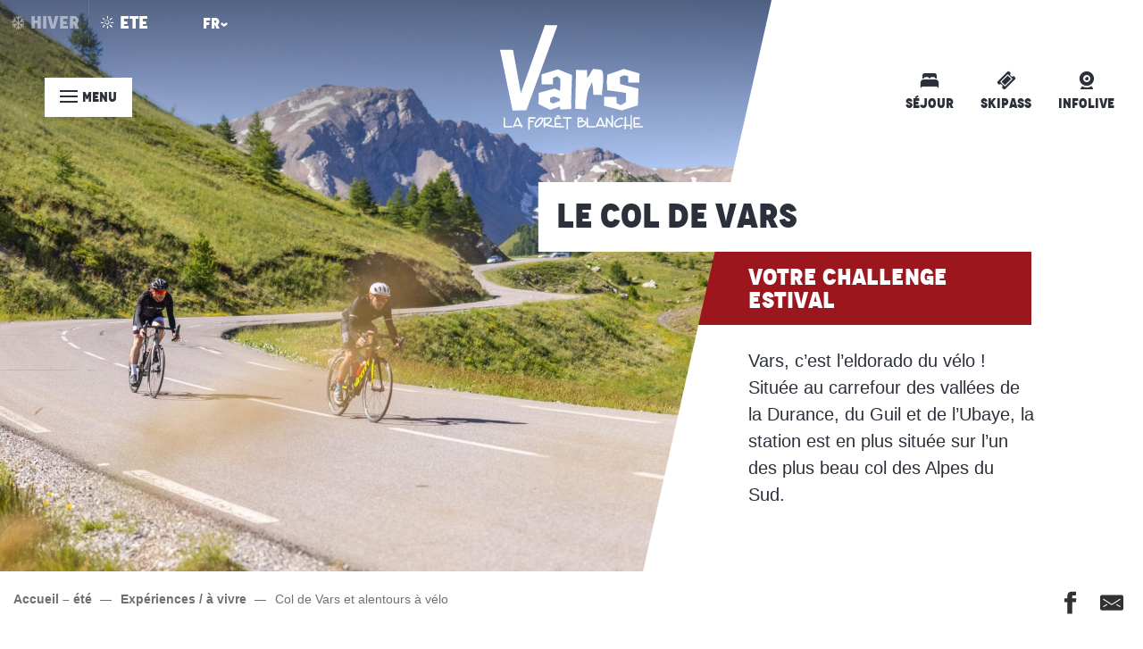

--- FILE ---
content_type: text/html; charset=UTF-8
request_url: https://www.vars.com/ete/experiences-a-vivre/cols-de-vars-et-alentours-a-velo/
body_size: 17238
content:
<!doctype html>
<html class="no-js" lang="fr-FR"><head><title>Col de Vars et alentours à vélo | Vars: Station de ski Hautes-Alpes</title><script>window.globals={"ancestors":{"chapter1":"Exp\u00e9riences \/ \u00e0 vivre","chapter2":"Col de Vars et alentours \u00e0 v\u00e9lo","chapter3":null},"context":"website","current_lang":"ete","current_locale":"fr","current_locale_region":"fr_FR","current_season":"ete","env":"prod","languages":["fr","en","it"],"page_type":"experience","post_id":12162,"post_image":"https:\/\/www.vars.com\/app\/uploads\/vars\/2022\/03\/thumbs\/thibaut-blais-vars-cyclisme-2021-85-1920x960-crop-1647955423.jpg","post_title":"Col de Vars et alentours \u00e0 v\u00e9lo","post_type":"page","post_modified":"2025-05-20 11:29:55+02:00","site_key":"vars","tags":{"places":[],"seasons":[],"themes":["\u00c0 deux roues","Activit\u00e9s"],"targets":[]},"woody_options_pages":{"search_url":7816,"weather_url":0},"hawwwai":{"sheet_options":{"nearby_distance_max":5000}}}</script><script>(function(e){e.eskalad=e.eskalad?e.eskalad:[],e.eskalad.product="woody",e.eskalad.site_key=e.globals.site_key!==void 0?e.globals.site_key:"empty",e.eskalad.timestamp=l("eskalad_timestamp"),e.eskalad.timestamp==null&&(e.eskalad.timestamp=Math.floor(Date.now()/1e3),s("eskalad_timestamp",e.eskalad.timestamp)),e.eskalad.cid=l("eskalad_cid"),e.eskalad.cid==null&&e.eskalad.timestamp!==void 0&&(e.eskalad.cid=e.eskalad.timestamp,c()),e.eskalad.ga_consent=!0;function c(){e.eskalad.cid.toString().search("\\.")<=0&&fetch("/api/clientid").then(a=>a.json()).then(a=>{a.cid!==void 0&&(e.eskalad.cid=a.cid+"."+e.eskalad.cid,s("eskalad_cid",e.eskalad.cid))}).catch(function(a){console.error("Eskalad fetch: "+a.message)})}function l(a){if(e.localStorage!==void 0&&e.localStorage)try{let t=e.localStorage.getItem(a);return t=t==null||isNaN(t)||t==null||t==""?void 0:t,t}catch(t){console.error(["[ESKALAD]",t])}}function s(a,t){if(e.localStorage!==void 0&&e.localStorage)try{e.localStorage.removeItem(a),e.localStorage.setItem(a,t)}catch(d){console.error(["[ESKALAD]",d])}}})(window);
</script><script src="https://cache.consentframework.com/js/pa/32284/c/ypqit/stub" referrerpolicy="origin" charset="utf-8"></script><script src="https://choices.consentframework.com/js/pa/32284/c/ypqit/cmp" referrerpolicy="origin" charset="utf-8" async></script><script>document.addEventListener("DOMContentLoaded",function(){document.querySelectorAll("a[href='#consentframework'],a[href='#cmp']").forEach(function(e){e.removeAttribute("target");e.setAttribute("href","javascript:window.Sddan.cmp.displayUI();")})});</script><script type="importmap">{"imports":{"jquery":"https:\/\/woody.cloudly.space\/app\/themes\/woody-theme\/src\/lib\/custom\/jquery@3.7.1.min.mjs","woody_lib_utils":"https:\/\/www.vars.com\/app\/dist\/vars\/addons\/woody-lib-utils\/js\/woody-lib-utils.c02774c083.mjs","woody_addon_search_main":"https:\/\/www.vars.com\/app\/dist\/vars\/addons\/woody-addon-search\/js\/woody-addon-search-main.f068d57b37.mjs","woody_addon_search_data":"https:\/\/www.vars.com\/app\/dist\/vars\/addons\/woody-addon-search\/js\/woody-addon-search-data.78cd9c9154.mjs","woody_addon_devtools_main":"https:\/\/www.vars.com\/app\/dist\/vars\/addons\/woody-addon-devtools\/js\/woody-addon-devtools-main.5ef617cfdb.mjs","woody_addon_devtools_tools":"https:\/\/www.vars.com\/app\/dist\/vars\/addons\/woody-addon-devtools\/js\/woody-addon-devtools-tools.54d58a68c5.mjs","woody_addon_devtools_color_palette":"https:\/\/www.vars.com\/app\/dist\/vars\/addons\/woody-addon-devtools\/js\/woody-addon-devtools-color-palette.a8a41da40b.mjs","woody_addon_devtools_style_shift":"https:\/\/www.vars.com\/app\/dist\/vars\/addons\/woody-addon-devtools\/js\/woody-addon-devtools-style-shift.c4f6081742.mjs","woody_addon_devtools_fake_touristic_sheet":"https:\/\/www.vars.com\/app\/dist\/vars\/addons\/woody-addon-devtools\/js\/woody-addon-devtools-fake-touristic-sheet.2cb516cd17.mjs","woody_addon_campaigns_blocks":"https:\/\/www.vars.com\/app\/dist\/vars\/addons\/woody-addon-claims\/js\/woody-addon-campaigns-blocks.cd7b0fdfb1.mjs","woody_addon_claims_blocks":"https:\/\/www.vars.com\/app\/dist\/vars\/addons\/woody-addon-claims\/js\/woody-addon-claims-blocks.d6b0ec349c.mjs","woody_addon_snowflake_main":"https:\/\/www.vars.com\/app\/dist\/vars\/addons\/woody-addon-snowflake\/js\/woody-addon-snowflake-main.mjs","woody_addon_snowflake_circular_progress_bar":"https:\/\/www.vars.com\/app\/dist\/vars\/addons\/woody-addon-snowflake\/js\/woody-addon-snowflake-circular-progress-bar.c8f33544fd.mjs","woody_addon_snowflake_zone_display":"https:\/\/www.vars.com\/app\/dist\/vars\/addons\/woody-addon-snowflake\/js\/woody-addon-snowflake-zone-display.cfb6cf6a7d.mjs","woody_addon_snowflake_sector_cards_collapse":"https:\/\/www.vars.com\/app\/dist\/vars\/addons\/woody-addon-snowflake\/js\/woody-addon-snowflake-sector-cards-collapse.8e4f2db956.mjs","woody_addon_snowflake_update_overall":"https:\/\/www.vars.com\/app\/dist\/vars\/addons\/woody-addon-snowflake\/js\/woody-addon-snowflake-update-overall.1150a14cf0.mjs","woody_addon_snowflake_weather_update":"https:\/\/www.vars.com\/app\/dist\/vars\/addons\/woody-addon-snowflake\/js\/woody-addon-snowflake-weather-update.67579062db.mjs"}}</script><link rel="preconnect" href="https://cache.consentframework.com" crossorigin><link rel="preconnect" href="https://choices.consentframework.com" crossorigin><link rel="preconnect" href="https://fonts.gstatic.com" crossorigin><link rel="preconnect" href="https://fonts.googleapis.com" crossorigin><link rel="preconnect" href="https://www.googletagmanager.com" crossorigin><link rel="preconnect" href="https://woody.cloudly.space" crossorigin><link rel="preconnect" href="https://api.cloudly.space" crossorigin><script>window.dataLayer=window.dataLayer?window.dataLayer:[];window.dataLayer.push({"event":"globals","data":{"env":"prod","site_key":"vars","page":{"id_page":12162,"name":"Col de Vars et alentours \u00e0 v\u00e9lo","page_type":"experience","tags":{"places":[],"seasons":[],"themes":["\u00c0 deux roues","Activit\u00e9s"],"targets":[]}},"lang":"fr","season":"ete"}});</script><script>(function(w,d,s,l,i) { w[l]=w[l]||[]; w[l].push({ 'gtm.start': new Date().getTime(),event: 'gtm.js' }); var f=d.getElementsByTagName(s)[0], j=d.createElement(s),dl=l!='dataLayer'? '&l='+l:''; j.async=true; j.src='https://www.googletagmanager.com/gtm.js?id='+i+dl; f.parentNode.insertBefore(j,f); })(window,document,'script','dataLayer','GTM-PQNJXFH');</script><link rel="canonical" href="https://www.vars.com/ete/experiences-a-vivre/cols-de-vars-et-alentours-a-velo/"/><meta charset="UTF-8"/><meta http-equiv="X-UA-Compatible" content="IE=edge"/><meta name="generator" content="Raccourci Agency - WP"/><meta name="viewport" content="width=device-width,initial-scale=1"/><meta name="robots" content="max-snippet:-1, max-image-preview:large, max-video-preview:-1"/><meta property="og:type" content="website"/><meta property="og:url" content="https://www.vars.com/ete/experiences-a-vivre/cols-de-vars-et-alentours-a-velo/"/><meta name="twitter:card" content="summary_large_image"/><meta property="og:image" content="https://woody.cloudly.space/app/uploads/vars/2022/03/thumbs/thibaut-blais-vars-cyclisme-2021-85-1920x960-crop-1647955423.jpg"/><meta property="twitter:image" content="https://woody.cloudly.space/app/uploads/vars/2022/03/thumbs/thibaut-blais-vars-cyclisme-2021-85-1920x960-crop-1647955423.jpg"/><meta property="og:site_name" content="Vars: Station de ski Hautes-Alpes"/><meta property="og:locale" content="fr_FR"/><meta property="og:locale:alternate" content="fr_FR"/><meta property="og:locale:alternate" content="fr_FR"/><meta property="og:locale:alternate" content="en_GB"/><meta property="og:locale:alternate" content="en_GB"/><meta property="og:locale:alternate" content="it_IT"/><meta property="og:locale:alternate" content="it_IT"/><meta name="description" content="Vars, c’est l’eldorado du vélo ! Située au carrefour des vallées de la Durance, du Guil et de l’Ubaye, la station est en plus située sur l’un"/><meta property="og:title" content="Col de Vars et alentours à vélo | Vars: Station de ski Hautes-Alpes"/><meta property="og:description" content="Vars, c’est l’eldorado du vélo ! Située au carrefour des vallées de la Durance, du Guil et de l’Ubaye, la station est en plus située sur l’un"/><meta name="twitter:title" content="Col de Vars et alentours à vélo | Vars: Station de ski Hautes-Alpes"/><meta name="twitter:description" content="Vars, c’est l’eldorado du vélo ! Située au carrefour des vallées de la Durance, du Guil et de l’Ubaye, la station est en plus située sur l’un"/><script type="application/ld+json" class="woody-schema-graph">{"@context":"https:\/\/schema.org","@graph":[{"@type":"WebSite","url":"https:\/\/www.vars.com","name":"Vars: Station de ski Hautes-Alpes","description":"Site officiel de l&#039;office de tourisme de Vars - Hautes Alpes. Informations et r\u00e9servations s\u00e9jours neige et ski.","potentialAction":[{"@type":"SearchAction","target":"https:\/\/www.vars.com\/ete\/?query={search_term_string}","query-input":"required name=search_term_string"}]},{"@type":"WebPage","url":"https:\/\/www.vars.com\/ete\/experiences-a-vivre\/cols-de-vars-et-alentours-a-velo\/","headline":"Col de Vars et alentours \u00e0 v\u00e9lo | Vars: Station de ski Hautes-Alpes","inLanguage":"fr-FR","datePublished":"2022-03-14 16:48:19","dateModified":"2025-05-20 09:29:55","description":"Vars, c\u2019est l\u2019eldorado du v\u00e9lo ! Situ\u00e9e au carrefour des vall\u00e9es de la Durance, du Guil et de l\u2019Ubaye, la station est en plus situ\u00e9e sur l\u2019un","image":["https:\/\/www.vars.com\/app\/uploads\/vars\/2022\/03\/thumbs\/thibaut-blais-vars-cyclisme-2021-85-1920x960-crop-1647955423.jpg"]}]}</script><style>img:is([sizes="auto" i], [sizes^="auto," i]) { contain-intrinsic-size: 3000px 1500px }</style><link rel="alternate" href="https://www.vars.com/ete/experiences-a-vivre/cols-de-vars-et-alentours-a-velo/" hreflang="fr" /><link rel="alternate" href="https://www.vars.com/summer/experiences-to-live/col-de-vars-and-surroundings-by-bike/" hreflang="en" /><link rel="alternate" href="https://www.vars.com/estate/esperienze-da-vivere/col-de-vars-e-dintorni-in-bicicletta/" hreflang="it" /><link rel='preload' as='style' onload='this.onload=null;this.rel="stylesheet"' id='addon-search-stylesheet-css' href='https://woody.cloudly.space/app/dist/vars/addons/woody-addon-search/css/woody-addon-search.4e0867669a.css?ver=2.1.3' media='screen' /><noscript><link rel='stylesheet' id='addon-search-stylesheet-css' href='https://woody.cloudly.space/app/dist/vars/addons/woody-addon-search/css/woody-addon-search.4e0867669a.css?ver=2.1.3' media='screen' /></noscript><link rel='preload' as='style' onload='this.onload=null;this.rel="stylesheet"' id='addon-campaigns-stylesheet-css' href='https://woody.cloudly.space/app/dist/vars/addons/woody-addon-claims/css/woody-addon-campaigns.1a1f82fdef.css' media='all' /><noscript><link rel='stylesheet' id='addon-campaigns-stylesheet-css' href='https://woody.cloudly.space/app/dist/vars/addons/woody-addon-claims/css/woody-addon-campaigns.1a1f82fdef.css' media='all' /></noscript><link rel='preload' as='style' onload='this.onload=null;this.rel="stylesheet"' id='addon-snowflake-stylesheet-css' href='https://woody.cloudly.space/app/dist/vars/addons/woody-addon-snowflake/css/woody-addon-snowflake.d04107228b.css' media='all' /><noscript><link rel='stylesheet' id='addon-snowflake-stylesheet-css' href='https://woody.cloudly.space/app/dist/vars/addons/woody-addon-snowflake/css/woody-addon-snowflake.d04107228b.css' media='all' /></noscript><link rel='preload' as='style' onload='this.onload=null;this.rel="stylesheet"' id='leaflet_css-css' href='https://tiles.touristicmaps.com/libs/tmaps.min.css' media='all' /><noscript><link rel='stylesheet' id='leaflet_css-css' href='https://tiles.touristicmaps.com/libs/tmaps.min.css' media='all' /></noscript><link rel='stylesheet' id='main-stylesheet-css' href='https://woody.cloudly.space/app/dist/vars/css/main-5b0b5c6a6a.css' media='screen' /><link rel='preload' as='style' onload='this.onload=null;this.rel="stylesheet"' id='wicon-stylesheet-css' href='https://woody.cloudly.space/app/dist/vars/css/wicon-0c2fb88940.css' media='screen' /><noscript><link rel='stylesheet' id='wicon-stylesheet-css' href='https://woody.cloudly.space/app/dist/vars/css/wicon-0c2fb88940.css' media='screen' /></noscript><link rel='stylesheet' id='print-stylesheet-css' href='https://woody.cloudly.space/app/dist/vars/css/print-b87b2678ed.css' media='print' /><script defer src="https://woody.cloudly.space/app/dist/vars/addons/woody-addon-search/js/woody-addon-search.963aa0a249.js?ver=2.1.3" id="addon-search-javascripts-js"></script><script defer src="https://woody.cloudly.space/app/themes/woody-theme/src/js/static/obf.min.js?ver=1.88.133" id="obf-js"></script><script defer src="https://woody.cloudly.space/app/dist/vars/addons/woody-addon-eskalad/js/events/eskalad.c2bde38840.js?ver=6.3.2" id="woody-addon-eskalad-js"></script><script defer src="https://woody.cloudly.space/app/dist/vars/addons/woody-addon-eskalad/js/events/eskalad-page.5d2af865c3.js?ver=6.3.2" id="woody-addon-eskalad-page-js"></script><script id="jquery-js-before">
window.siteConfig = {"site_key":"vars","login":"public_vars_website","password":"dbcb85342ef95c6eac1a997906188470","token":"YzE4ZjMzYWIxZDljOkUwUmFDbHBRUGhSUUZrbzhGRlJhRlZwSEJBPT06QjFOYkJBc0dVbFlEQVY5YVZsSU9BMUpRVUFNSVhRNWFVd2NKWGdzSFZsST0=","mapProviderKeys":{"otmKey":"0b48ac56e9ec71cdb9e51ae54f193d6ce9ff1583fbb4baf602c744e6561b5ea6","gmKey":"AIzaSyBMx446Q--mQj9mzuZhb7BGVDxac6NfFYc"},"api_url":"https:\/\/api.tourism-system.com","api_render_url":"https:\/\/api.tourism-system.com","current_lang":"fr","current_season":"ete","languages":["fr","en","it"]};
window.useLeafletLibrary=1;window.DrupalAngularConfig=window.DrupalAngularConfig || {};window.DrupalAngularConfig.mapProviderKeys={"otmKey":"0b48ac56e9ec71cdb9e51ae54f193d6ce9ff1583fbb4baf602c744e6561b5ea6","gmKey":"AIzaSyBMx446Q--mQj9mzuZhb7BGVDxac6NfFYc"};
</script><script type="module" src="https://woody.cloudly.space/app/themes/woody-theme/src/lib/custom/jquery@3.7.1.min.mjs" id="jquery-js"></script><script defer src="https://woody.cloudly.space/app/themes/woody-theme/src/lib/npm/swiper/dist/js/swiper.min.js?ver=4.5.1" id="jsdelivr_swiper-js"></script><script type="module" src="https://woody.cloudly.space/app/dist/vars/addons/woody-addon-claims/js/woody-addon-claims.094619d2c3.mjs" id="addon-claims-javascripts-js"></script><script id="addon-snowflake-javascripts-js-extra">
var WOODY_ADDON_SNOWFLAKE = [];
</script><script defer src="https://woody.cloudly.space/app/dist/vars/addons/woody-addon-snowflake/js/woody-addon-snowflake.bd5145fdf6.js?ver=2.1.16" id="addon-snowflake-javascripts-js"></script><script defer src="https://woody.cloudly.space/app/themes/woody-theme/src/lib/npm/flatpickr/dist/flatpickr.min.js?ver=4.5.7" id="jsdelivr_flatpickr-js"></script><script defer src="https://woody.cloudly.space/app/themes/woody-theme/src/lib/npm/flatpickr/dist/l10n/fr.js?ver=4.5.7" id="jsdelivr_flatpickr_l10n-js"></script><script defer src="https://woody.cloudly.space/app/themes/woody-theme/src/lib/custom/nouislider@10.1.0.min.js" id="jsdelivr_nouislider-js"></script><script defer src="https://woody.cloudly.space/app/themes/woody-theme/src/lib/custom/lazysizes@4.1.2.min.js" id="jsdelivr_lazysizes-js"></script><script defer src="https://woody.cloudly.space/app/themes/woody-theme/src/lib/custom/moment-with-locales@2.22.2.min.js" id="jsdelivr_moment-js"></script><script defer src="https://woody.cloudly.space/app/themes/woody-theme/src/lib/custom/moment-timezone-with-data.min.js" id="jsdelivr_moment_tz-js"></script><script defer src="https://woody.cloudly.space/app/themes/woody-theme/src/lib/custom/js.cookie@2.2.1.min.js" id="jsdelivr_jscookie-js"></script><script defer src="https://woody.cloudly.space/app/themes/woody-theme/src/lib/custom/rellax@1.10.1.min.js" id="jsdelivr_rellax-js"></script><script defer src="https://woody.cloudly.space/app/themes/woody-theme/src/lib/custom/iframeResizer@4.3.7.min.js?ver=4.3.7" id="jsdelivr_iframeresizer-js"></script><script defer src="https://woody.cloudly.space/app/themes/woody-theme/src/lib/npm/plyr/dist/plyr.min.js?ver=3.6.8" id="jsdelivr_plyr-js"></script><script defer src="https://woody.cloudly.space/wp/wp-includes/js/dist/hooks.min.js?ver=4d63a3d491d11ffd8ac6" id="wp-hooks-js"></script><script defer src="https://woody.cloudly.space/wp/wp-includes/js/dist/i18n.min.js?ver=5e580eb46a90c2b997e6" id="wp-i18n-js"></script><script defer src="https://woody.cloudly.space/app/themes/woody-theme/src/js/static/i18n-ltr.min.js?ver=1.88.133" id="wp-i18n-ltr-js"></script><script defer src="https://tiles.touristicmaps.com/libs/leaflet.min.js" id="touristicmaps_leaflet-js"></script><script defer src="https://tiles.touristicmaps.com/libs/tangram.min.js" id="touristicmaps_tangram-js"></script><script defer src="https://tiles.touristicmaps.com/libs/markercluster.min.js" id="touristicmaps_cluster-js"></script><script defer src="https://tiles.touristicmaps.com/libs/locate.min.js" id="touristicmaps_locate-js"></script><script defer src="https://tiles.touristicmaps.com/libs/geocoder.min.js" id="touristicmaps_geocoder-js"></script><script defer src="https://tiles.touristicmaps.com/libs/fullscreen.min.js" id="touristicmaps_fullscreen-js"></script><script defer src="https://maps.googleapis.com/maps/api/js?key=AIzaSyBMx446Q--mQj9mzuZhb7BGVDxac6NfFYc&amp;v=3.33&amp;libraries=geometry,places" id="gg_maps-js"></script><script defer src="https://api.tourism-system.com/render/assets/scripts/raccourci/universal-mapV2.min.js" id="hawwwai_universal_map-js"></script><script defer src="https://woody.cloudly.space/app/dist/vars/js/main-f4fb8cb992.js" id="main-javascripts-js"></script><link rel="https://api.w.org/" href="https://www.vars.com/wp-json/" /><link rel="alternate" title="JSON" type="application/json" href="https://www.vars.com/wp-json/wp/v2/pages/12162" /><link rel="shortcut icon" type="image/x-icon" href="https://woody.cloudly.space/app/dist/vars/favicon/favicon/favicon-ba13e8ff84.ico"><link rel="shortcut icon" type="image/png" href=""><link rel="apple-touch-icon" sizes="32x32" href=""><link rel="apple-touch-icon" sizes="64x64" href=""><link rel="apple-touch-icon" sizes="120x120" href=""><link rel="apple-touch-icon" sizes="180x180" href=""><link rel="apple-touch-icon" sizes="152x152" href=""><link rel="apple-touch-icon" sizes="167x167" href=""><link rel="icon" sizes="192x192" href=""><link rel="icon" sizes="128x128" href=""></head><body class="wp-singular page-template-default page page-id-12162 page-child parent-pageid-12153 wp-theme-woody-theme wp-child-theme-vars prod woodypage-experience has-hero has-blocks-hero-tpl_13">
            <noscript><iframe src="https://www.googletagmanager.com/ns.html?id=GTM-PQNJXFH" height="0" width="0" style="display:none;visibility:hidden"></iframe></noscript>
        
            
    
    <div class="main-wrapper flex-container flex-dir-column">
                                <div class="woody-component-headnavs">
            <div class="woody-season-switcher tpl_01 isAbs">
        <a href="https://www.vars.com/hiver/" >
        <span class="wicon wicon wicon-003-station-flocon"></span>
        <span class="switch-summer">hiver</span>
    </a>
        <a href="https://www.vars.com/ete/experiences-a-vivre/cols-de-vars-et-alentours-a-velo/" class="is-active" >
        <span class="wicon wicon-013-station-soleil"></span>
        <span class="switch-summer">ete</span>
    </a>
    </div>

    
                        <ul class="tools list-unstyled flex-container align-middle">
                                                                                        <li >
                                                                    <a class="no-ext menu-link stay flex-container flex-dir-column align-middle" href="https://www.vars.com/ete/preparer-mon-sejour/hebergements/" target="_blank" title="Séjour" >
                                                                                    <span class="wicon wicon--01-bed"></span>
                                                                                                                            <span>Séjour</span>
                                                                            </a>
                                                            </li>
                                                                                                <li >
                                                                    <a class="no-ext menu-link ticketing flex-container flex-dir-column align-middle" href="https://www.vars.com/ete/a-faire-sur-place/domaine/fortfaits-remontees-mecaniques/" target="_blank" title="Skipass" >
                                                                                    <span class="wicon wicon--04-ticket"></span>
                                                                                                                            <span>Skipass</span>
                                                                            </a>
                                                            </li>
                                                                                                <li >
                                                                    <a class="no-ext menu-link infolive flex-container flex-dir-column align-middle" href="https://www.vars.com/ete/infolive/" target="_self" title="Infolive" >
                                                                                    <span class="wicon wicon--05-webcam"></span>
                                                                                                                            <span>Infolive</span>
                                                                            </a>
                                                            </li>
                                                                                                                                                                <li class="lang_switcher-tool"><div class="woody-lang_switcher woody-lang_switcher-reveal tpl_01" data-label="Langue" role="button" aria-label="Choix de la langue"><div class="lang_switcher-button" data-label="Langue"  tabindex="0"><div class="fr" data-lang="fr">fr</div></div></div></li>
                                            </ul>
            
    <div class="topheader flex-container show-for-xlarge">
    <div class="search">
        <div role="button" aria-label="Recherche" class="search-toggler-wrapper woody-component-esSearch-block" tabindex="0">
    <span class="esSearch-button results-toggler" data-label="Recherche" title="Recherche">
        <span class="wicon wicon-053-loupe-par-defaut search-icon" aria-hidden="true"></span>
        <span class="show-for-sr">Rechercher</span>
        <span class="button-label" data-label="Recherche"></span>
    </span>
</div>

    </div>
</div>


            <header class="woody-component-header site-header woody-burger" data-click-open="true" data-close-on-click-inside="false" data-close-on-click="false" data-disable-hover="true" data-dropdown-menu="data-dropdown-menu" data-sticky-container="data-sticky-container">
    <div class="main-menu-wrapper">
        <nav class="top-bar title-bar" id="main-menu">
            <ul class="menu dropdown vertical" data-click-open="true" data-disable-hover="true">
                                <li class=" is-dropdown-submenu-parent">
                    <a class="menuLink" href="https://www.vars.com/ete/envies/" target="_self" data-post-id="12140">
                                                                        <span class="menuLink-title">Envies</span>
                                            </a>
                                        <ul class="menu is-dropdown-submenu" data-link-parent="12140" data-title="Envies">
                        <li class="grid-container"><div class="grid_1col_tpl_01 grid-x submenu-id-12140 padd-bottom-sm submenu-desire grid-padding-x grid-padding-y"><div class="cell xmedium-down-order-9"><div class="grid-x grid-padding-x grid-padding-y align-center"><div class="cell part-title">Envies</div><div class="cell large-4 part-1"><div class="grid-x grid-padding-x grid-padding-y"><div class="woody-component woody-component-nav-item-list tpl_01 "><a   href="https://www.vars.com/ete/envies/pourquoi-la-montagne-lete/" data-post-id="12141" target="_self"><div class="menuLink-titles"><div class="menuLink-texts has-title"><span class="menuLink-title block-span">Pourquoi la montagne l'été ?</span></div></div></a></div><div class="woody-component woody-component-nav-item-list tpl_01 "><a   href="https://www.vars.com/ete/envies/a-deux-roues/" data-post-id="12145" target="_self"><div class="menuLink-titles"><div class="menuLink-texts has-title"><span class="menuLink-title block-span">À deux roues</span></div></div></a></div><div class="woody-component woody-component-nav-item-list tpl_01 "><a   href="https://www.vars.com/ete/envies/les-grands-espaces/" data-post-id="12146" target="_self"><div class="menuLink-titles"><div class="menuLink-texts has-title"><span class="menuLink-title block-span">Les Grands Espaces</span></div></div></a></div><div class="woody-component woody-component-nav-item-list tpl_01 "><a   href="https://www.vars.com/ete/envies/autour-de-leau/" data-post-id="12143" target="_self"><div class="menuLink-titles"><div class="menuLink-texts has-title"><span class="menuLink-title block-span">Autour de l'eau</span></div></div></a></div><div class="woody-component woody-component-nav-item-list tpl_01 "><a   href="https://www.vars.com/ete/envies/la-montagne-authentique/" data-post-id="12147" target="_self"><div class="menuLink-titles"><div class="menuLink-texts has-title"><span class="menuLink-title block-span">La Montagne Authentique</span></div></div></a></div><div class="woody-component woody-component-nav-item-list tpl_01 "><a   href="https://www.vars.com/ete/a-faire-sur-place/activites/activites-outdoor/" data-post-id="12044" target="_self"><div class="menuLink-titles"><div class="menuLink-texts has-title"><span class="menuLink-title block-span">Activités outdoor</span></div></div></a></div></div></div><div class="cell large-8 part-2"><div class="grid-x grid-padding-x grid-padding-y"><div class="cell large-6 part-thumbs"><a class="woody-component woody-component-nav-item-image tpl_05 isRel bg-black bgimg-op-75 " href="https://www.vars.com/ete/vars-et-ses-villages/les-claux/" data-post-id="12063" target="_self"><figure aria-label="2020 270720113831 Rémi Morel Ot Vars" itemscope itemtype="http://schema.org/ImageObject" class="isRel imageObject menuLinkMediaWrapper"><noscript><img class="imageObject-img img-responsive a42-ac-replace-img" src="https://woody.cloudly.space/app/uploads/vars/2022/03/thumbs/2020-270720113831-remi-morel-ot-vars-640x360-crop-1648740391.jpg" alt="2020 270720113831 Rémi Morel Ot Vars" itemprop="thumbnail"/></noscript><img class="imageObject-img img-responsive lazyload a42-ac-replace-img" src="https://woody.cloudly.space/app/themes/woody-theme/src/img/blank/ratio_16_9.webp" data-src="https://woody.cloudly.space/app/uploads/vars/2022/03/thumbs/2020-270720113831-remi-morel-ot-vars-640x360-crop-1648740391.jpg" data-sizes="auto" data-srcset="https://woody.cloudly.space/app/uploads/vars/2022/03/thumbs/2020-270720113831-remi-morel-ot-vars-360x203-crop-1648740392.jpg 360w, https://woody.cloudly.space/app/uploads/vars/2022/03/thumbs/2020-270720113831-remi-morel-ot-vars-640x360-crop-1648740391.jpg 640w, https://woody.cloudly.space/app/uploads/vars/2022/03/thumbs/2020-270720113831-remi-morel-ot-vars-1200x675-crop-1648740390.jpg 1200w, https://woody.cloudly.space/app/uploads/vars/2022/03/thumbs/2020-270720113831-remi-morel-ot-vars-1920x1080-crop-1648740390.jpg 1920w" alt="2020 270720113831 Rémi Morel Ot Vars" itemprop="thumbnail"/><meta itemprop="datePublished" content="2022-03-25 13:08:07"><span class="hide imageObject-description" itemprop="description" data-nosnippet>2020 270720113831 Rémi Morel Ot Vars</span><figcaption class="imageObject-caption flex-container align-middle isAbs bottom left hide" data-nosnippet><span class="imageObject-icon copyright-icon flex-container align-center align-middle">©</span><span class="imageObject-text imageObject-description" itemprop="caption">2020 270720113831 Rémi Morel Ot Vars</span></figcaption></figure><div class="nav-item-section fullcenterbox"><div class="menuLink-titles"><div class="menuLink-texts has-title"><span class="menuLink-title block-span">Les Claux</span></div></div></div></a></div><div class="cell large-6 part-thumbs"><a class="woody-component woody-component-nav-item-image tpl_05 isRel bg-black bgimg-op-75 " href="https://www.vars.com/ete/vars-et-ses-villages/sainte-marie/" data-post-id="12062" target="_self"><figure aria-label="Rem 3544 Modifier" itemscope itemtype="http://schema.org/ImageObject" class="isRel imageObject menuLinkMediaWrapper"><noscript><img class="imageObject-img img-responsive a42-ac-replace-img" src="https://woody.cloudly.space/app/uploads/vars/2022/03/thumbs/rem-3544-modifier-640x360-crop-1648740361.jpg" alt="Rem 3544 Modifier" itemprop="thumbnail"/></noscript><img class="imageObject-img img-responsive lazyload a42-ac-replace-img" src="https://woody.cloudly.space/app/themes/woody-theme/src/img/blank/ratio_16_9.webp" data-src="https://woody.cloudly.space/app/uploads/vars/2022/03/thumbs/rem-3544-modifier-640x360-crop-1648740361.jpg" data-sizes="auto" data-srcset="https://woody.cloudly.space/app/uploads/vars/2022/03/thumbs/rem-3544-modifier-360x203-crop-1648740361.jpg 360w, https://woody.cloudly.space/app/uploads/vars/2022/03/thumbs/rem-3544-modifier-640x360-crop-1648740361.jpg 640w, https://woody.cloudly.space/app/uploads/vars/2022/03/thumbs/rem-3544-modifier-1200x675-crop-1648740361.jpg 1200w, https://woody.cloudly.space/app/uploads/vars/2022/03/thumbs/rem-3544-modifier-1920x1080-crop-1648740360.jpg 1920w" alt="Rem 3544 Modifier" itemprop="thumbnail"/><meta itemprop="datePublished" content="2022-03-28 12:17:18"><span class="hide imageObject-description" itemprop="description" data-nosnippet>Rem 3544 Modifier</span><figcaption class="imageObject-caption flex-container align-middle isAbs bottom left hide" data-nosnippet><span class="imageObject-icon copyright-icon flex-container align-center align-middle">©</span><span class="imageObject-text imageObject-description" itemprop="caption">Rem 3544 Modifier</span></figcaption></figure><div class="nav-item-section fullcenterbox"><div class="menuLink-titles"><div class="menuLink-texts has-title"><span class="menuLink-title block-span">Sainte-Marie</span></div></div></div></a></div><div class="cell large-6 part-thumbs"><a class="woody-component woody-component-nav-item-image tpl_05 isRel bg-black bgimg-op-75 " href="https://www.vars.com/ete/vars-et-ses-villages/sainte-catherine/" data-post-id="12061" target="_self"><figure aria-label="2020 270720102847 Rémi Morel Ot Vars 4" itemscope itemtype="http://schema.org/ImageObject" class="isRel imageObject menuLinkMediaWrapper"><noscript><img class="imageObject-img img-responsive a42-ac-replace-img" src="https://woody.cloudly.space/app/uploads/vars/2022/03/thumbs/2020-270720102847-remi-morel-ot-vars-4-640x360-crop-1648740321.jpg" alt="2020 270720102847 Rémi Morel Ot Vars 4" itemprop="thumbnail"/></noscript><img class="imageObject-img img-responsive lazyload a42-ac-replace-img" src="https://woody.cloudly.space/app/themes/woody-theme/src/img/blank/ratio_16_9.webp" data-src="https://woody.cloudly.space/app/uploads/vars/2022/03/thumbs/2020-270720102847-remi-morel-ot-vars-4-640x360-crop-1648740321.jpg" data-sizes="auto" data-srcset="https://woody.cloudly.space/app/uploads/vars/2022/03/thumbs/2020-270720102847-remi-morel-ot-vars-4-360x203-crop-1648740321.jpg 360w, https://woody.cloudly.space/app/uploads/vars/2022/03/thumbs/2020-270720102847-remi-morel-ot-vars-4-640x360-crop-1648740321.jpg 640w, https://woody.cloudly.space/app/uploads/vars/2022/03/thumbs/2020-270720102847-remi-morel-ot-vars-4-1200x675-crop-1648740320.jpg 1200w, https://woody.cloudly.space/app/uploads/vars/2022/03/thumbs/2020-270720102847-remi-morel-ot-vars-4-1920x1080-crop-1648740320.jpg 1920w" alt="2020 270720102847 Rémi Morel Ot Vars 4" itemprop="thumbnail"/><meta itemprop="datePublished" content="2022-03-25 13:18:17"><span class="hide imageObject-description" itemprop="description" data-nosnippet>2020 270720102847 Rémi Morel Ot Vars 4</span><figcaption class="imageObject-caption flex-container align-middle isAbs bottom left hide" data-nosnippet><span class="imageObject-icon copyright-icon flex-container align-center align-middle">©</span><span class="imageObject-text imageObject-description" itemprop="caption">2020 270720102847 Rémi Morel Ot Vars 4</span></figcaption></figure><div class="nav-item-section fullcenterbox"><div class="menuLink-titles"><div class="menuLink-texts has-title"><span class="menuLink-title block-span">Sainte-Catherine</span></div></div></div></a></div><div class="cell large-6 part-thumbs"><a class="woody-component woody-component-nav-item-image tpl_05 isRel bg-black bgimg-op-75 " href="https://www.vars.com/ete/vars-et-ses-villages/saint-marcellin/" data-post-id="12006" target="_self"><figure aria-label="Rem 8828" itemscope itemtype="http://schema.org/ImageObject" class="isRel imageObject menuLinkMediaWrapper"><noscript><img class="imageObject-img img-responsive a42-ac-replace-img" src="https://woody.cloudly.space/app/uploads/vars/2022/03/thumbs/rem-8828-640x360-crop-1648740418.jpg" alt="Rem 8828" itemprop="thumbnail"/></noscript><img class="imageObject-img img-responsive lazyload a42-ac-replace-img" src="https://woody.cloudly.space/app/themes/woody-theme/src/img/blank/ratio_16_9.webp" data-src="https://woody.cloudly.space/app/uploads/vars/2022/03/thumbs/rem-8828-640x360-crop-1648740418.jpg" data-sizes="auto" data-srcset="https://woody.cloudly.space/app/uploads/vars/2022/03/thumbs/rem-8828-360x203-crop-1648740418.jpg 360w, https://woody.cloudly.space/app/uploads/vars/2022/03/thumbs/rem-8828-640x360-crop-1648740418.jpg 640w, https://woody.cloudly.space/app/uploads/vars/2022/03/thumbs/rem-8828-1200x675-crop-1648740418.jpg 1200w, https://woody.cloudly.space/app/uploads/vars/2022/03/thumbs/rem-8828-1920x1080-crop-1648740417.jpg 1920w" alt="Rem 8828" itemprop="thumbnail"/><meta itemprop="datePublished" content="2022-03-28 11:54:15"><span class="hide imageObject-description" itemprop="description" data-nosnippet>Rem 8828</span><figcaption class="imageObject-caption flex-container align-middle isAbs bottom left hide" data-nosnippet><span class="imageObject-icon copyright-icon flex-container align-center align-middle">©</span><span class="imageObject-text imageObject-description" itemprop="caption">Rem 8828</span></figcaption></figure><div class="nav-item-section fullcenterbox"><div class="menuLink-titles"><div class="menuLink-texts has-title"><span class="menuLink-title block-span">Saint-Marcellin</span></div></div></div></a></div></div></div></div></div></div></li>
                    </ul>
                                    </li>
                                <li class=" is-dropdown-submenu-parent is-active">
                    <a class="menuLink" href="https://www.vars.com/ete/experiences-a-vivre/" target="_self" data-post-id="12153">
                                                                        <span class="menuLink-title">Expériences / à vivre</span>
                                            </a>
                                        <ul class="menu is-dropdown-submenu" data-link-parent="12153" data-title="Expériences / à vivre">
                        <li class="grid-container"><div class="grid_1col_tpl_01 grid-x submenu-id-12153 padd-bottom-sm submenu-experiences grid-padding-x grid-padding-y"><div class="cell xmedium-down-order-9"><div class="grid-x grid-padding-x grid-padding-y align-center"><div class="cell part-title">Expériences / à vivre</div><div class="cell part-1"><div class="grid-x grid-padding-x grid-padding-y"><div class="cell large-4 part-thumbs"><a class="woody-component woody-component-nav-item-image tpl_05 isRel bg-black bgimg-op-75 " href="https://www.vars.com/ete/experiences-a-vivre/le-val-descreins/" data-post-id="12166" target="_self"><figure aria-label="2019 130619150551 Rémi Morel Ot Vars" itemscope itemtype="http://schema.org/ImageObject" class="isRel imageObject menuLinkMediaWrapper"><noscript><img class="imageObject-img img-responsive a42-ac-replace-img" src="https://woody.cloudly.space/app/uploads/vars/2022/03/thumbs/2019-130619150551-remi-morel-ot-vars-640x360-crop-1648740812.jpg" alt="2019 130619150551 Rémi Morel Ot Vars" itemprop="thumbnail"/></noscript><img class="imageObject-img img-responsive lazyload a42-ac-replace-img" src="https://woody.cloudly.space/app/themes/woody-theme/src/img/blank/ratio_16_9.webp" data-src="https://woody.cloudly.space/app/uploads/vars/2022/03/thumbs/2019-130619150551-remi-morel-ot-vars-640x360-crop-1648740812.jpg" data-sizes="auto" data-srcset="https://woody.cloudly.space/app/uploads/vars/2022/03/thumbs/2019-130619150551-remi-morel-ot-vars-360x203-crop-1648740812.jpg 360w, https://woody.cloudly.space/app/uploads/vars/2022/03/thumbs/2019-130619150551-remi-morel-ot-vars-640x360-crop-1648740812.jpg 640w, https://woody.cloudly.space/app/uploads/vars/2022/03/thumbs/2019-130619150551-remi-morel-ot-vars-1200x675-crop-1648740811.jpg 1200w, https://woody.cloudly.space/app/uploads/vars/2022/03/thumbs/2019-130619150551-remi-morel-ot-vars-1920x1080-crop-1648740811.jpg 1920w" alt="2019 130619150551 Rémi Morel Ot Vars" itemprop="thumbnail"/><meta itemprop="datePublished" content="2022-03-15 10:26:45"><span class="hide imageObject-description" itemprop="description" data-nosnippet>2019 130619150551 Rémi Morel Ot Vars</span><figcaption class="imageObject-caption flex-container align-middle isAbs bottom left hide" data-nosnippet><span class="imageObject-icon copyright-icon flex-container align-center align-middle">©</span><span class="imageObject-text imageObject-description" itemprop="caption">2019 130619150551 Rémi Morel Ot Vars</span></figcaption></figure><div class="nav-item-section fullcenterbox"><div class="menuLink-titles"><div class="menuLink-texts has-title"><span class="menuLink-title block-span">Le Val d'Escreins</span></div></div></div></a></div><div class="cell large-4 part-thumbs"><a class="woody-component woody-component-nav-item-image tpl_05 isRel bg-black bgimg-op-75 " href="https://www.vars.com/ete/experiences-a-vivre/la-randonnee-sportive/" data-post-id="13044" target="_self"><figure aria-label="Val D'escreins 6" itemscope itemtype="http://schema.org/ImageObject" class="isRel imageObject menuLinkMediaWrapper"><noscript><img class="imageObject-img img-responsive a42-ac-replace-img" src="https://woody.cloudly.space/app/uploads/vars/2022/03/thumbs/val-descreins-6-640x360-crop-1648740784.jpg" alt="Val D'escreins 6" itemprop="thumbnail"/></noscript><img class="imageObject-img img-responsive lazyload a42-ac-replace-img" src="https://woody.cloudly.space/app/themes/woody-theme/src/img/blank/ratio_16_9.webp" data-src="https://woody.cloudly.space/app/uploads/vars/2022/03/thumbs/val-descreins-6-640x360-crop-1648740784.jpg" data-sizes="auto" data-srcset="https://woody.cloudly.space/app/uploads/vars/2022/03/thumbs/val-descreins-6-360x203-crop-1648740784.jpg 360w, https://woody.cloudly.space/app/uploads/vars/2022/03/thumbs/val-descreins-6-640x360-crop-1648740784.jpg 640w, https://woody.cloudly.space/app/uploads/vars/2022/03/thumbs/val-descreins-6-1200x675-crop-1648740784.jpg 1200w, https://woody.cloudly.space/app/uploads/vars/2022/03/thumbs/val-descreins-6-1920x1080-crop-1648740783.jpg 1920w" alt="Val D'escreins 6" itemprop="thumbnail"/><meta itemprop="datePublished" content="2022-03-25 10:14:10"><span class="hide imageObject-description" itemprop="description" data-nosnippet>Val D'escreins 6</span><figcaption class="imageObject-caption flex-container align-middle isAbs bottom left hide" data-nosnippet><span class="imageObject-icon copyright-icon flex-container align-center align-middle">©</span><span class="imageObject-text imageObject-description" itemprop="caption">Val D'escreins 6</span></figcaption></figure><div class="nav-item-section fullcenterbox"><div class="menuLink-titles"><div class="menuLink-texts has-title"><span class="menuLink-title block-span">La Randonnée Sportive</span></div></div></div></a></div><div class="cell large-4 part-thumbs"><a class="woody-component woody-component-nav-item-image tpl_05 isRel bg-black bgimg-op-75 " href="https://www.vars.com/ete/experiences-a-vivre/cols-de-vars-et-alentours-a-velo/" data-post-id="12162" target="_self"><figure aria-label="Thibaut Blais Vars Cyclisme 2021 (85)" itemscope itemtype="http://schema.org/ImageObject" class="isRel imageObject menuLinkMediaWrapper"><noscript><img class="imageObject-img img-responsive a42-ac-replace-img" src="https://woody.cloudly.space/app/uploads/vars/2022/03/thumbs/thibaut-blais-vars-cyclisme-2021-85-640x360.jpg" alt="Thibaut Blais Vars Cyclisme 2021 (85)" itemprop="thumbnail"/></noscript><img class="imageObject-img img-responsive lazyload a42-ac-replace-img" src="https://woody.cloudly.space/app/themes/woody-theme/src/img/blank/ratio_16_9.webp" data-src="https://woody.cloudly.space/app/uploads/vars/2022/03/thumbs/thibaut-blais-vars-cyclisme-2021-85-640x360.jpg" data-sizes="auto" data-srcset="https://woody.cloudly.space/app/uploads/vars/2022/03/thumbs/thibaut-blais-vars-cyclisme-2021-85-360x203.jpg 360w, https://woody.cloudly.space/app/uploads/vars/2022/03/thumbs/thibaut-blais-vars-cyclisme-2021-85-640x360.jpg 640w, https://woody.cloudly.space/app/uploads/vars/2022/03/thumbs/thibaut-blais-vars-cyclisme-2021-85-1200x675.jpg 1200w, https://woody.cloudly.space/app/uploads/vars/2022/03/thumbs/thibaut-blais-vars-cyclisme-2021-85-1920x1080.jpg 1920w" alt="Thibaut Blais Vars Cyclisme 2021 (85)" itemprop="thumbnail"/><meta itemprop="datePublished" content="2022-03-22 13:22:58"><span class="hide imageObject-description" itemprop="description" data-nosnippet>Thibaut Blais Vars Cyclisme 2021 (85)</span><figcaption class="imageObject-caption flex-container align-middle isAbs bottom left hide" data-nosnippet><span class="imageObject-icon copyright-icon flex-container align-center align-middle">©</span><span class="imageObject-text imageObject-description" itemprop="caption">Thibaut Blais Vars Cyclisme 2021 (85)</span></figcaption></figure><div class="nav-item-section fullcenterbox"><div class="menuLink-titles"><div class="menuLink-texts has-title"><span class="menuLink-title block-span">Col de Vars et alentours à vélo</span></div></div></div></a></div><div class="cell large-4 part-thumbs"><a class="woody-component woody-component-nav-item-image tpl_05 isRel bg-black bgimg-op-75 " href="https://www.vars.com/ete/experiences-a-vivre/vars-mountain-trail/" data-post-id="12154" target="_self"><figure aria-label="Vars Moutain Trail 2024" itemscope itemtype="http://schema.org/ImageObject" class="isRel imageObject menuLinkMediaWrapper"><noscript><img class="imageObject-img img-responsive a42-ac-replace-img" src="https://woody.cloudly.space/app/uploads/vars/2024/11/thumbs/Affiche-VMT2024-42KM-Louis-Billy-26-640x360.webp" alt="Vars Moutain Trail 2024" itemprop="thumbnail"/></noscript><img class="imageObject-img img-responsive lazyload a42-ac-replace-img" src="https://woody.cloudly.space/app/themes/woody-theme/src/img/blank/ratio_16_9.webp" data-src="https://woody.cloudly.space/app/uploads/vars/2024/11/thumbs/Affiche-VMT2024-42KM-Louis-Billy-26-640x360.webp" data-sizes="auto" data-srcset="https://woody.cloudly.space/app/uploads/vars/2024/11/thumbs/Affiche-VMT2024-42KM-Louis-Billy-26-360x203.webp 360w, https://woody.cloudly.space/app/uploads/vars/2024/11/thumbs/Affiche-VMT2024-42KM-Louis-Billy-26-640x360.webp 640w, https://woody.cloudly.space/app/uploads/vars/2024/11/thumbs/Affiche-VMT2024-42KM-Louis-Billy-26-1200x675.webp 1200w, https://woody.cloudly.space/app/uploads/vars/2024/11/thumbs/Affiche-VMT2024-42KM-Louis-Billy-26-1920x1080.webp 1920w" alt="Vars Moutain Trail 2024" itemprop="thumbnail"/><meta itemprop="datePublished" content="2024-11-28 16:13:25"><span class="hide imageObject-description" itemprop="description" data-nosnippet>Vars Moutain Trail 2024</span><figcaption class="imageObject-caption flex-container align-middle isAbs bottom left hide" data-nosnippet><span class="imageObject-icon copyright-icon flex-container align-center align-middle">©</span><span class="imageObject-text imageObject-description" itemprop="caption">Vars Moutain Trail 2024</span></figcaption></figure><div class="nav-item-section fullcenterbox"><div class="menuLink-titles"><div class="menuLink-texts has-title"><span class="menuLink-title block-span">Vars Mountain Trail</span></div></div></div></a></div><div class="cell large-4 part-thumbs"><a class="woody-component woody-component-nav-item-image tpl_05 isRel bg-black bgimg-op-75 " href="https://www.vars.com/ete/experiences-a-vivre/les-itineraires-permanents-de-trail/" data-post-id="12159" target="_self"><figure aria-label="Lea Scappini Ot Vars 03082023 14" itemscope itemtype="http://schema.org/ImageObject" class="isRel imageObject menuLinkMediaWrapper"><noscript><img class="imageObject-img img-responsive a42-ac-replace-img" src="https://woody.cloudly.space/app/uploads/vars/2023/08/thumbs/Lea-Scappini-OT-Vars-03082023-14-640x360.jpg" alt="Lea Scappini Ot Vars 03082023 14" itemprop="thumbnail"/></noscript><img class="imageObject-img img-responsive lazyload a42-ac-replace-img" src="https://woody.cloudly.space/app/themes/woody-theme/src/img/blank/ratio_16_9.webp" data-src="https://woody.cloudly.space/app/uploads/vars/2023/08/thumbs/Lea-Scappini-OT-Vars-03082023-14-640x360.jpg" data-sizes="auto" data-srcset="https://woody.cloudly.space/app/uploads/vars/2023/08/thumbs/Lea-Scappini-OT-Vars-03082023-14-360x203.jpg 360w, https://woody.cloudly.space/app/uploads/vars/2023/08/thumbs/Lea-Scappini-OT-Vars-03082023-14-640x360.jpg 640w, https://woody.cloudly.space/app/uploads/vars/2023/08/thumbs/Lea-Scappini-OT-Vars-03082023-14-1200x675.jpg 1200w, https://woody.cloudly.space/app/uploads/vars/2023/08/thumbs/Lea-Scappini-OT-Vars-03082023-14-1920x1080.jpg 1920w" alt="Lea Scappini Ot Vars 03082023 14" itemprop="thumbnail"/><meta itemprop="datePublished" content="2023-08-10 09:26:09"><span class="hide imageObject-description" itemprop="description" data-nosnippet>Lea Scappini Ot Vars 03082023 14</span><figcaption class="imageObject-caption flex-container align-middle isAbs bottom left hide" data-nosnippet><span class="imageObject-icon copyright-icon flex-container align-center align-middle">©</span><span class="imageObject-text imageObject-description" itemprop="caption">Lea Scappini Ot Vars 03082023 14</span></figcaption></figure><div class="nav-item-section fullcenterbox"><div class="menuLink-titles"><div class="menuLink-texts has-title"><span class="menuLink-title block-span">Les itinéraires permanents de trail</span></div></div></div></a></div></div></div><div class="cell part-2"><div class="grid-x grid-padding-x grid-padding-y"><div class="cell flex-container align-center"><a class="woody-component-button button primary normal" href="https://www.vars.com/ete/experiences-a-vivre/"><span class="button-label">Expériences / à vivre</span></a></div></div></div></div></div></div></li>
                    </ul>
                                    </li>
                                <li class=" is-dropdown-submenu-parent">
                    <a class="menuLink" href="https://www.vars.com/ete/preparer-mon-sejour/" target="_self" data-post-id="12018">
                                                                        <span class="menuLink-title">Préparer mon séjour</span>
                                            </a>
                                        <ul class="menu is-dropdown-submenu" data-link-parent="12018" data-title="Préparer mon séjour">
                        <li class="grid-container"><div class="grid_1col_tpl_01 grid-x submenu-id-12018 padd-bottom-sm submenu-ski grid-padding-x grid-padding-y"><div class="cell xmedium-down-order-9"><div class="grid-x grid-padding-x grid-padding-y align-center"><div class="cell part-title">Préparer mon séjour</div><div class="cell part-1"><div class="grid-x grid-padding-x grid-padding-y"><div class="cell large-4 part-thumbs"><a class="woody-component woody-component-nav-item-image tpl_05 isRel bg-black bgimg-op-75 " href="https://www.vars.com/ete/preparer-mon-sejour/hebergements/" data-post-id="12019" target="_self"><figure aria-label="Rem 3502 Modifier" itemscope itemtype="http://schema.org/ImageObject" class="isRel imageObject menuLinkMediaWrapper"><noscript><img class="imageObject-img img-responsive a42-ac-replace-img" src="https://woody.cloudly.space/app/uploads/vars/2022/03/thumbs/rem-3502-modifier-1-640x360-crop-1648740666.jpg" alt="Rem 3502 Modifier" itemprop="thumbnail"/></noscript><img class="imageObject-img img-responsive lazyload a42-ac-replace-img" src="https://woody.cloudly.space/app/themes/woody-theme/src/img/blank/ratio_16_9.webp" data-src="https://woody.cloudly.space/app/uploads/vars/2022/03/thumbs/rem-3502-modifier-1-640x360-crop-1648740666.jpg" data-sizes="auto" data-srcset="https://woody.cloudly.space/app/uploads/vars/2022/03/thumbs/rem-3502-modifier-1-360x203-crop-1648740666.jpg 360w, https://woody.cloudly.space/app/uploads/vars/2022/03/thumbs/rem-3502-modifier-1-640x360-crop-1648740666.jpg 640w, https://woody.cloudly.space/app/uploads/vars/2022/03/thumbs/rem-3502-modifier-1-1200x675-crop-1648740665.jpg 1200w, https://woody.cloudly.space/app/uploads/vars/2022/03/thumbs/rem-3502-modifier-1-1920x1080-crop-1648740665.jpg 1920w" alt="Rem 3502 Modifier" itemprop="thumbnail"/><meta itemprop="datePublished" content="2022-03-29 13:31:36"><span class="hide imageObject-description" itemprop="description" data-nosnippet>Rem 3502 Modifier</span><figcaption class="imageObject-caption flex-container align-middle isAbs bottom left hide" data-nosnippet><span class="imageObject-icon copyright-icon flex-container align-center align-middle">©</span><span class="imageObject-text imageObject-description" itemprop="caption">Rem 3502 Modifier</span></figcaption></figure><div class="nav-item-section fullcenterbox"><div class="menuLink-titles"><div class="menuLink-texts has-title"><span class="menuLink-title block-span">Hébergements</span></div></div></div></a></div><div class="cell large-4 part-thumbs"><a class="woody-component woody-component-nav-item-image tpl_05 isRel bg-black bgimg-op-75 " href="https://www.vars.com/ete/preparer-mon-sejour/commerce-et-service/" data-post-id="12035" target="_self"><figure aria-label="Tim Arnold Ot Vars 62" itemscope itemtype="http://schema.org/ImageObject" class="isRel imageObject menuLinkMediaWrapper"><noscript><img class="imageObject-img img-responsive a42-ac-replace-img" src="https://woody.cloudly.space/app/uploads/vars/2022/04/thumbs/tim-arnold-ot-vars-62-640x360-crop-1648819920.jpg" alt="Tim Arnold Ot Vars 62" itemprop="thumbnail"/></noscript><img class="imageObject-img img-responsive lazyload a42-ac-replace-img" src="https://woody.cloudly.space/app/themes/woody-theme/src/img/blank/ratio_16_9.webp" data-src="https://woody.cloudly.space/app/uploads/vars/2022/04/thumbs/tim-arnold-ot-vars-62-640x360-crop-1648819920.jpg" data-sizes="auto" data-srcset="https://woody.cloudly.space/app/uploads/vars/2022/04/thumbs/tim-arnold-ot-vars-62-360x203-crop-1648819920.jpg 360w, https://woody.cloudly.space/app/uploads/vars/2022/04/thumbs/tim-arnold-ot-vars-62-640x360-crop-1648819920.jpg 640w, https://woody.cloudly.space/app/uploads/vars/2022/04/thumbs/tim-arnold-ot-vars-62-1200x675-crop-1648819919.jpg 1200w, https://woody.cloudly.space/app/uploads/vars/2022/04/thumbs/tim-arnold-ot-vars-62-1920x1080-crop-1648819918.jpg 1920w" alt="Tim Arnold Ot Vars 62" itemprop="thumbnail"/><meta itemprop="datePublished" content="2022-04-01 13:31:22"><span class="hide imageObject-description" itemprop="description" data-nosnippet>Tim Arnold Ot Vars 62</span><figcaption class="imageObject-caption flex-container align-middle isAbs bottom left hide" data-nosnippet><span class="imageObject-icon copyright-icon flex-container align-center align-middle">©</span><span class="imageObject-text imageObject-description" itemprop="caption">Tim Arnold Ot Vars 62</span></figcaption></figure><div class="nav-item-section fullcenterbox"><div class="menuLink-titles"><div class="menuLink-texts has-title"><span class="menuLink-title block-span">Commerces et services</span></div></div></div></a></div><div class="cell large-4 part-thumbs"><a class="woody-component woody-component-nav-item-image tpl_05 isRel bg-black bgimg-op-75 " href="https://www.vars.com/ete/preparer-mon-sejour/loffice-de-tourisme/" data-post-id="12028" target="_self"><figure aria-label="Ot Vars Lea Scappini 19042024 1" itemscope itemtype="http://schema.org/ImageObject" class="isRel imageObject menuLinkMediaWrapper"><noscript><img class="imageObject-img img-responsive a42-ac-replace-img" src="https://woody.cloudly.space/app/uploads/vars/2024/06/thumbs/OT-Vars-Lea-Scappini-19042024-1-640x360.webp" alt="Office de tourisme Vars Lea Scappini 19042024 1" itemprop="thumbnail"/></noscript><img class="imageObject-img img-responsive lazyload a42-ac-replace-img" src="https://woody.cloudly.space/app/themes/woody-theme/src/img/blank/ratio_16_9.webp" data-src="https://woody.cloudly.space/app/uploads/vars/2024/06/thumbs/OT-Vars-Lea-Scappini-19042024-1-640x360.webp" data-sizes="auto" data-srcset="https://woody.cloudly.space/app/uploads/vars/2024/06/thumbs/OT-Vars-Lea-Scappini-19042024-1-360x203.webp 360w, https://woody.cloudly.space/app/uploads/vars/2024/06/thumbs/OT-Vars-Lea-Scappini-19042024-1-640x360.webp 640w, https://woody.cloudly.space/app/uploads/vars/2024/06/thumbs/OT-Vars-Lea-Scappini-19042024-1-1200x675.webp 1200w, https://woody.cloudly.space/app/uploads/vars/2024/06/thumbs/OT-Vars-Lea-Scappini-19042024-1-1920x1080.webp 1920w" alt="Office de tourisme Vars Lea Scappini 19042024 1" itemprop="thumbnail"/><meta itemprop="datePublished" content="2024-06-14 12:33:50"><span class="hide imageObject-description" itemprop="description" data-nosnippet>Office de tourisme Vars Lea Scappini 19042024 1</span><figcaption class="imageObject-caption flex-container align-middle isAbs bottom left hide" data-nosnippet><span class="imageObject-icon copyright-icon flex-container align-center align-middle">©</span><span class="imageObject-text imageObject-description" itemprop="caption">Ot Vars Lea Scappini 19042024 1</span></figcaption></figure><div class="nav-item-section fullcenterbox"><div class="menuLink-titles"><div class="menuLink-texts has-title"><span class="menuLink-title block-span">L'office de Tourisme</span></div></div></div></a></div><div class="cell large-4 part-thumbs"><a class="woody-component woody-component-nav-item-image tpl_05 isRel bg-black bgimg-op-75 " href="https://www.vars.com/ete/preparer-mon-sejour/comment-venir/" data-post-id="12032" target="_self"><figure aria-label="2016 170716170525 Www.scalpfoto.com" itemscope itemtype="http://schema.org/ImageObject" class="isRel imageObject menuLinkMediaWrapper"><noscript><img class="imageObject-img img-responsive a42-ac-replace-img" src="https://woody.cloudly.space/app/uploads/vars/2022/03/thumbs/2016-170716170525-www-scalpfoto-com--640x360.jpg" alt="2016 170716170525 Www.scalpfoto.com" itemprop="thumbnail"/></noscript><img class="imageObject-img img-responsive lazyload a42-ac-replace-img" src="https://woody.cloudly.space/app/themes/woody-theme/src/img/blank/ratio_16_9.webp" data-src="https://woody.cloudly.space/app/uploads/vars/2022/03/thumbs/2016-170716170525-www-scalpfoto-com--640x360.jpg" data-sizes="auto" data-srcset="https://woody.cloudly.space/app/uploads/vars/2022/03/thumbs/2016-170716170525-www-scalpfoto-com--360x203.jpg 360w, https://woody.cloudly.space/app/uploads/vars/2022/03/thumbs/2016-170716170525-www-scalpfoto-com--640x360.jpg 640w, https://woody.cloudly.space/app/uploads/vars/2022/03/thumbs/2016-170716170525-www-scalpfoto-com--1200x675.jpg 1200w, https://woody.cloudly.space/app/uploads/vars/2022/03/thumbs/2016-170716170525-www-scalpfoto-com--1920x1080.jpg 1920w" alt="2016 170716170525 Www.scalpfoto.com" itemprop="thumbnail"/><meta itemprop="datePublished" content="2022-03-22 16:29:23"><span class="hide imageObject-description" itemprop="description" data-nosnippet>2016 170716170525 Www.scalpfoto.com</span><figcaption class="imageObject-caption flex-container align-middle isAbs bottom left hide" data-nosnippet><span class="imageObject-icon copyright-icon flex-container align-center align-middle">©</span><span class="imageObject-text imageObject-description" itemprop="caption">2016 170716170525 Www.scalpfoto.com</span></figcaption></figure><div class="nav-item-section fullcenterbox"><div class="menuLink-titles"><div class="menuLink-texts has-title"><span class="menuLink-title block-span">Comment venir ?</span></div></div></div></a></div><div class="cell large-4 part-thumbs"><a class="woody-component woody-component-nav-item-image tpl_05 isRel bg-black bgimg-op-75 " href="https://www.vars.com/ete/preparer-mon-sejour/circuler-sur-place/" data-post-id="12033" target="_self"><figure aria-label="2020 060820093929 Rémi Morel Ot Vars" itemscope itemtype="http://schema.org/ImageObject" class="isRel imageObject menuLinkMediaWrapper"><noscript><img class="imageObject-img img-responsive a42-ac-replace-img" src="https://woody.cloudly.space/app/uploads/vars/2022/03/thumbs/2020-060820093929-remi-morel-ot-vars-640x360.jpg" alt="2020 060820093929 Rémi Morel Ot Vars" itemprop="thumbnail"/></noscript><img class="imageObject-img img-responsive lazyload a42-ac-replace-img" src="https://woody.cloudly.space/app/themes/woody-theme/src/img/blank/ratio_16_9.webp" data-src="https://woody.cloudly.space/app/uploads/vars/2022/03/thumbs/2020-060820093929-remi-morel-ot-vars-640x360.jpg" data-sizes="auto" data-srcset="https://woody.cloudly.space/app/uploads/vars/2022/03/thumbs/2020-060820093929-remi-morel-ot-vars-360x203.jpg 360w, https://woody.cloudly.space/app/uploads/vars/2022/03/thumbs/2020-060820093929-remi-morel-ot-vars-640x360.jpg 640w, https://woody.cloudly.space/app/uploads/vars/2022/03/thumbs/2020-060820093929-remi-morel-ot-vars-1200x675.jpg 1200w, https://woody.cloudly.space/app/uploads/vars/2022/03/thumbs/2020-060820093929-remi-morel-ot-vars-1920x1080.jpg 1920w" alt="2020 060820093929 Rémi Morel Ot Vars" itemprop="thumbnail"/><meta itemprop="datePublished" content="2022-03-28 13:39:40"><span class="hide imageObject-description" itemprop="description" data-nosnippet>2020 060820093929 Rémi Morel Ot Vars</span><figcaption class="imageObject-caption flex-container align-middle isAbs bottom left hide" data-nosnippet><span class="imageObject-icon copyright-icon flex-container align-center align-middle">©</span><span class="imageObject-text imageObject-description" itemprop="caption">2020 060820093929 Rémi Morel Ot Vars</span></figcaption></figure><div class="nav-item-section fullcenterbox"><div class="menuLink-titles"><div class="menuLink-texts has-title"><span class="menuLink-title block-span">Circuler sur place</span></div></div></div></a></div><div class="cell large-4 part-thumbs"><a class="woody-component woody-component-nav-item-image tpl_05 isRel bg-black bgimg-op-75 " href="https://www.vars.com/ete/preparer-mon-sejour/loffice-de-tourisme/nous-contacter/" data-post-id="12030" target="_self"><figure aria-label="Lea Scappini Ot Vars 26062023 10" itemscope itemtype="http://schema.org/ImageObject" class="isRel imageObject menuLinkMediaWrapper"><noscript><img class="imageObject-img img-responsive a42-ac-replace-img" src="https://woody.cloudly.space/app/uploads/vars/2024/05/thumbs/Lea-Scappini-OT-Vars-26062023-10-640x360.webp" alt="Lea Scappini Ot Vars 26062023 10" itemprop="thumbnail"/></noscript><img class="imageObject-img img-responsive lazyload a42-ac-replace-img" src="https://woody.cloudly.space/app/themes/woody-theme/src/img/blank/ratio_16_9.webp" data-src="https://woody.cloudly.space/app/uploads/vars/2024/05/thumbs/Lea-Scappini-OT-Vars-26062023-10-640x360.webp" data-sizes="auto" data-srcset="https://woody.cloudly.space/app/uploads/vars/2024/05/thumbs/Lea-Scappini-OT-Vars-26062023-10-360x203.webp 360w, https://woody.cloudly.space/app/uploads/vars/2024/05/thumbs/Lea-Scappini-OT-Vars-26062023-10-640x360.webp 640w, https://woody.cloudly.space/app/uploads/vars/2024/05/thumbs/Lea-Scappini-OT-Vars-26062023-10-1200x675.webp 1200w, https://woody.cloudly.space/app/uploads/vars/2024/05/thumbs/Lea-Scappini-OT-Vars-26062023-10-1920x1080.webp 1920w" alt="Lea Scappini Ot Vars 26062023 10" itemprop="thumbnail"/><meta itemprop="datePublished" content="2024-05-24 15:18:44"><span class="hide imageObject-description" itemprop="description" data-nosnippet>Lea Scappini Ot Vars 26062023 10</span><figcaption class="imageObject-caption flex-container align-middle isAbs bottom left hide" data-nosnippet><span class="imageObject-icon copyright-icon flex-container align-center align-middle">©</span><span class="imageObject-text imageObject-description" itemprop="caption">Lea Scappini Ot Vars 26062023 10</span></figcaption></figure><div class="nav-item-section fullcenterbox"><div class="menuLink-titles"><div class="menuLink-texts has-title"><span class="menuLink-title block-span">Nous contacter</span></div></div></div></a></div></div></div></div></div></div></li>
                    </ul>
                                    </li>
                                <li class=" is-dropdown-submenu-parent">
                    <a class="menuLink" href="https://www.vars.com/ete/a-faire-sur-place/" target="_self" data-post-id="12038">
                                                                        <span class="menuLink-title">À faire sur place</span>
                                            </a>
                                        <ul class="menu is-dropdown-submenu" data-link-parent="12038" data-title="À faire sur place">
                        <li class="grid-container"><div class="grid_1col_tpl_01 grid-x submenu-id-12038 padd-bottom-sm submenu-stay grid-padding-x grid-padding-y"><div class="cell xmedium-down-order-9"><div class="grid-x grid-padding-x grid-padding-y align-center"><div class="cell part-title">À faire sur place</div><div class="cell large-4 part-1"><div class="grid-x grid-padding-x grid-padding-y"><div class="woody-component woody-component-nav-item-list tpl_01 "><a   href="https://www.vars.com/ete/a-faire-sur-place/activites/randonnees/" data-post-id="38356" target="_self"><div class="menuLink-titles"><div class="menuLink-texts has-title"><span class="menuLink-title block-span">Randonnées</span></div></div></a></div><div class="woody-component woody-component-nav-item-list tpl_01 "><a   href="https://www.vars.com/ete/a-faire-sur-place/domaine/fortfaits-remontees-mecaniques/" data-post-id="12054" target="_self"><div class="menuLink-titles"><div class="menuLink-texts has-title"><span class="menuLink-title block-span">Forfaits & Remontées Mécaniques</span></div></div></a></div><div class="woody-component woody-component-nav-item-list tpl_01 "><a   href="https://www.vars.com/ete/a-faire-sur-place/activites/" data-post-id="12043" target="_self"><div class="menuLink-titles"><div class="menuLink-texts has-title"><span class="menuLink-title block-span">Activités</span></div></div></a></div><div class="woody-component woody-component-nav-item-list tpl_01 "><a   href="https://www.vars.com/ete/a-faire-sur-place/restaurants/" data-post-id="12058" target="_self"><div class="menuLink-titles"><div class="menuLink-texts has-title"><span class="menuLink-title block-span">Restaurants</span></div></div></a></div><div class="woody-component woody-component-nav-item-list tpl_01 "><a   href="https://www.vars.com/ete/a-faire-sur-place/activites/bien-etre/" data-post-id="12045" target="_self"><div class="menuLink-titles"><div class="menuLink-texts has-title"><span class="menuLink-title block-span">Bien-être</span></div></div></a></div></div></div><div class="cell large-8 part-2"><div class="grid-x grid-padding-x grid-padding-y"><div class="cell large-6 part-thumbs"><a class="woody-component woody-component-nav-item-image tpl_05 isRel bg-black bgimg-op-75 " href="https://www.vars.com/ete/a-faire-sur-place/agenda/" data-post-id="12039" target="_self"><figure aria-label="A8h7587 Varsmountaintrail Louisgarnier Hd Jour1" itemscope itemtype="http://schema.org/ImageObject" class="isRel imageObject menuLinkMediaWrapper"><noscript><img class="imageObject-img img-responsive a42-ac-replace-img" src="https://woody.cloudly.space/app/uploads/vars/2022/03/thumbs/a8h7587-varsmountaintrail-louisgarnier-hd-jour1-640x360.jpg" alt="A8h7587 Varsmountaintrail Louisgarnier Hd Jour1" itemprop="thumbnail"/></noscript><img class="imageObject-img img-responsive lazyload a42-ac-replace-img" src="https://woody.cloudly.space/app/themes/woody-theme/src/img/blank/ratio_16_9.webp" data-src="https://woody.cloudly.space/app/uploads/vars/2022/03/thumbs/a8h7587-varsmountaintrail-louisgarnier-hd-jour1-640x360.jpg" data-sizes="auto" data-srcset="https://woody.cloudly.space/app/uploads/vars/2022/03/thumbs/a8h7587-varsmountaintrail-louisgarnier-hd-jour1-360x203.jpg 360w, https://woody.cloudly.space/app/uploads/vars/2022/03/thumbs/a8h7587-varsmountaintrail-louisgarnier-hd-jour1-640x360.jpg 640w, https://woody.cloudly.space/app/uploads/vars/2022/03/thumbs/a8h7587-varsmountaintrail-louisgarnier-hd-jour1-1200x675.jpg 1200w, https://woody.cloudly.space/app/uploads/vars/2022/03/thumbs/a8h7587-varsmountaintrail-louisgarnier-hd-jour1-1920x1080.jpg 1920w" alt="A8h7587 Varsmountaintrail Louisgarnier Hd Jour1" itemprop="thumbnail"/><meta itemprop="datePublished" content="2022-03-29 13:56:49"><span class="hide imageObject-description" itemprop="description" data-nosnippet> A8h7587 Varsmountaintrail Louisgarnier Hd Jour1</span><figcaption class="imageObject-caption flex-container align-middle isAbs bottom left hide" data-nosnippet><span class="imageObject-icon copyright-icon flex-container align-center align-middle">©</span><span class="imageObject-text imageObject-description" itemprop="caption"> A8h7587 Varsmountaintrail Louisgarnier Hd Jour1</span></figcaption></figure><div class="nav-item-section fullcenterbox"><div class="menuLink-titles"><div class="menuLink-texts has-title"><span class="menuLink-title block-span">Agenda</span></div></div></div></a></div><div class="cell large-6 part-thumbs"><a class="woody-component woody-component-nav-item-image tpl_05 isRel bg-black bgimg-op-75 " href="https://www.vars.com/ete/a-faire-sur-place/activites/" data-post-id="12043" target="_self"><figure aria-label="Luge sur Rail à Vars" itemscope itemtype="http://schema.org/ImageObject" class="isRel imageObject menuLinkMediaWrapper"><noscript><img class="imageObject-img img-responsive a42-ac-replace-img" src="https://woody.cloudly.space/app/uploads/vars/2025/04/thumbs/Vars-Famille-Luge-et-lac-Peyrol-_-alpesphotographies.com-10-640x360.webp" alt="Luge sur Rail à Vars" itemprop="thumbnail"/></noscript><img class="imageObject-img img-responsive lazyload a42-ac-replace-img" src="https://woody.cloudly.space/app/themes/woody-theme/src/img/blank/ratio_16_9.webp" data-src="https://woody.cloudly.space/app/uploads/vars/2025/04/thumbs/Vars-Famille-Luge-et-lac-Peyrol-_-alpesphotographies.com-10-640x360.webp" data-sizes="auto" data-srcset="https://woody.cloudly.space/app/uploads/vars/2025/04/thumbs/Vars-Famille-Luge-et-lac-Peyrol-_-alpesphotographies.com-10-360x203.webp 360w, https://woody.cloudly.space/app/uploads/vars/2025/04/thumbs/Vars-Famille-Luge-et-lac-Peyrol-_-alpesphotographies.com-10-640x360.webp 640w, https://woody.cloudly.space/app/uploads/vars/2025/04/thumbs/Vars-Famille-Luge-et-lac-Peyrol-_-alpesphotographies.com-10-1200x675.webp 1200w, https://woody.cloudly.space/app/uploads/vars/2025/04/thumbs/Vars-Famille-Luge-et-lac-Peyrol-_-alpesphotographies.com-10-1920x1080.webp 1920w" alt="Luge sur Rail à Vars" itemprop="thumbnail"/><meta itemprop="datePublished" content="2025-04-04 09:31:00"><span class="hide imageObject-description" itemprop="description" data-nosnippet>Luge sur Rail à Vars</span><figcaption class="imageObject-caption flex-container align-middle isAbs bottom left hide" data-nosnippet><span class="imageObject-icon copyright-icon flex-container align-center align-middle">©</span><span class="imageObject-text imageObject-description" itemprop="caption">Luge sur Rail à Vars</span></figcaption></figure><div class="nav-item-section fullcenterbox"><div class="menuLink-titles"><div class="menuLink-texts has-title"><span class="menuLink-title block-span">Activités</span></div></div></div></a></div><div class="cell large-6 part-thumbs"><a class="woody-component woody-component-nav-item-image tpl_05 isRel bg-black bgimg-op-75 " href="https://www.vars.com/ete/experiences-a-vivre/le-vtt-a-vars/" data-post-id="12161" target="_self"><figure aria-label="2019 130719122659 Rémi Morel Ot Vars" itemscope itemtype="http://schema.org/ImageObject" class="isRel imageObject menuLinkMediaWrapper"><noscript><img class="imageObject-img img-responsive a42-ac-replace-img" src="https://woody.cloudly.space/app/uploads/vars/2022/03/thumbs/2019-130719122659-remi-morel-ot-vars-1-640x360-crop-1648032897.jpg" alt="2019 130719122659 Rémi Morel Ot Vars" itemprop="thumbnail"/></noscript><img class="imageObject-img img-responsive lazyload a42-ac-replace-img" src="https://woody.cloudly.space/app/themes/woody-theme/src/img/blank/ratio_16_9.webp" data-src="https://woody.cloudly.space/app/uploads/vars/2022/03/thumbs/2019-130719122659-remi-morel-ot-vars-1-640x360-crop-1648032897.jpg" data-sizes="auto" data-srcset="https://woody.cloudly.space/app/uploads/vars/2022/03/thumbs/2019-130719122659-remi-morel-ot-vars-1-360x203-crop-1648032897.jpg 360w, https://woody.cloudly.space/app/uploads/vars/2022/03/thumbs/2019-130719122659-remi-morel-ot-vars-1-640x360-crop-1648032897.jpg 640w, https://woody.cloudly.space/app/uploads/vars/2022/03/thumbs/2019-130719122659-remi-morel-ot-vars-1-1200x675-crop-1648032897.jpg 1200w, https://woody.cloudly.space/app/uploads/vars/2022/03/thumbs/2019-130719122659-remi-morel-ot-vars-1-1920x1080-crop-1648032896.jpg 1920w" alt="2019 130719122659 Rémi Morel Ot Vars" itemprop="thumbnail"/><meta itemprop="datePublished" content="2022-03-23 10:53:01"><span class="hide imageObject-description" itemprop="description" data-nosnippet>2019 130719122659 Rémi Morel Ot Vars</span><figcaption class="imageObject-caption flex-container align-middle isAbs bottom left hide" data-nosnippet><span class="imageObject-icon copyright-icon flex-container align-center align-middle">©</span><span class="imageObject-text imageObject-description" itemprop="caption">2019 130719122659 Rémi Morel Ot Vars</span></figcaption></figure><div class="nav-item-section fullcenterbox"><div class="menuLink-titles"><div class="menuLink-texts has-title"><span class="menuLink-title block-span">Le VTT à Vars</span></div></div></div></a></div><div class="cell large-6 part-thumbs"><a class="woody-component woody-component-nav-item-image tpl_05 isRel bg-black bgimg-op-75 " href="https://www.vars.com/ete/envies/activites/luge-du-caribou/" data-post-id="12050" target="_self"><figure aria-label="Luge sur Rail à Vars" itemscope itemtype="http://schema.org/ImageObject" class="isRel imageObject menuLinkMediaWrapper"><noscript><img class="imageObject-img img-responsive a42-ac-replace-img" src="https://woody.cloudly.space/app/uploads/vars/2025/04/thumbs/Vars-Famille-Luge-et-lac-Peyrol-_-alpesphotographies.com-12-640x360.webp" alt="Luge sur Rail à Vars" itemprop="thumbnail"/></noscript><img class="imageObject-img img-responsive lazyload a42-ac-replace-img" src="https://woody.cloudly.space/app/themes/woody-theme/src/img/blank/ratio_16_9.webp" data-src="https://woody.cloudly.space/app/uploads/vars/2025/04/thumbs/Vars-Famille-Luge-et-lac-Peyrol-_-alpesphotographies.com-12-640x360.webp" data-sizes="auto" data-srcset="https://woody.cloudly.space/app/uploads/vars/2025/04/thumbs/Vars-Famille-Luge-et-lac-Peyrol-_-alpesphotographies.com-12-360x203.webp 360w, https://woody.cloudly.space/app/uploads/vars/2025/04/thumbs/Vars-Famille-Luge-et-lac-Peyrol-_-alpesphotographies.com-12-640x360.webp 640w, https://woody.cloudly.space/app/uploads/vars/2025/04/thumbs/Vars-Famille-Luge-et-lac-Peyrol-_-alpesphotographies.com-12-1200x675.webp 1200w, https://woody.cloudly.space/app/uploads/vars/2025/04/thumbs/Vars-Famille-Luge-et-lac-Peyrol-_-alpesphotographies.com-12-1920x1080.webp 1920w" alt="Luge sur Rail à Vars" itemprop="thumbnail"/><meta itemprop="datePublished" content="2025-04-04 09:29:42"><span class="hide imageObject-description" itemprop="description" data-nosnippet>Luge sur Rail à Vars</span><figcaption class="imageObject-caption flex-container align-middle isAbs bottom left hide" data-nosnippet><span class="imageObject-icon copyright-icon flex-container align-center align-middle">©</span><span class="imageObject-text imageObject-description" itemprop="caption">Luge sur Rail à Vars</span></figcaption></figure><div class="nav-item-section fullcenterbox"><div class="menuLink-titles"><div class="menuLink-texts has-title"><span class="menuLink-title block-span">Luge sur rail du Caribou</span></div></div></div></a></div></div></div><div class="cell part-3"><div class="grid-x grid-padding-x grid-padding-y"><div class="cell flex-container align-center"><a class="woody-component-button button primary normal" href="https://www.vars.com/ete/a-faire-sur-place/agenda/"><span class="button-label">Agenda</span></a></div></div></div></div></div></div></li>
                    </ul>
                                    </li>
                            </ul>
        </nav>
        <div class="title-bar-wrapper">
            <div class="title-bar" data-hide-for="" data-responsive-toggle="main-menu">
                <div class="menu-icon" data-toggle="main-menu">
                    <div class="menu-icon-burger">
                        <span></span>
                        <span></span>
                        <span></span>
                    </div>
                    <div class="title-bar-title" title="Accès au menu principal">
                        <span class="showForOpen hide">Fermer</span>
                        <span class="showForClose">Menu</span>
                    </div>
                </div>
            </div>
        </div>
        <div class="is-brand-logo flex-container align-center">
            <a class="menuLogo" href="https://www.vars.com/ete/">
                <span class="brand-logo"><img src="https://woody.cloudly.space/app/dist/vars/img/svg/logo.svg" /></span>
            </a>
        </div>
            </div>
</header>

    </div>





                                
        <div class="site-content">
                                <main role="main" class="content-type-page experience" id="main-content">

                <div class="content-wrapper term-a-deux-roues term-activites">
                                                    <div
    class="woody-component woody-component-hero tpl_13 hero-full-height hero-text-right ratio-2-1 grid-x isRel bgimg-op100 has-bgimg">

        <div
        class="cell large-7 xlarge-9 hero-bg backgroundMedia img">
        
                                                                                                                                                    <figure aria-label="Thibaut Blais Vars Cyclisme 2021 (85)" itemscope itemtype="http://schema.org/ImageObject" class="isRel imageObject"><img class="imageObject-img img-responsive a42-ac-replace-img" src="https://woody.cloudly.space/app/uploads/vars/2022/03/thumbs/thibaut-blais-vars-cyclisme-2021-85-1920x960-crop-1647955423.jpg" alt="Thibaut Blais Vars Cyclisme 2021 (85)" srcset="https://woody.cloudly.space/app/uploads/vars/2022/03/thumbs/thibaut-blais-vars-cyclisme-2021-85-360x180-crop-1647955424.jpg 360w, https://woody.cloudly.space/app/uploads/vars/2022/03/thumbs/thibaut-blais-vars-cyclisme-2021-85-640x320-crop-1647955423.jpg 640w, https://woody.cloudly.space/app/uploads/vars/2022/03/thumbs/thibaut-blais-vars-cyclisme-2021-85-1200x600-crop-1647955423.jpg 1200w, https://woody.cloudly.space/app/uploads/vars/2022/03/thumbs/thibaut-blais-vars-cyclisme-2021-85-1920x960-crop-1647955423.jpg 1920w" itemprop="thumbnail" /><meta itemprop="datePublished" content="2022-03-22 13:22:58"><span class="hide imageObject-description" itemprop="description" data-nosnippet>Thibaut Blais Vars Cyclisme 2021 (85)</span><figcaption class="imageObject-caption flex-container align-middle isAbs bottom left" data-nosnippet><span class="imageObject-icon copyright-icon flex-container align-center align-middle">©</span><span class="imageObject-text imageObject-description" itemprop="caption">Thibaut Blais Vars Cyclisme 2021 (85)</span><span class="imageObject-text separator">|</span><span class="imageObject-text imageObject-author" itemprop="copyrightHolder">thibaut blais</span></figcaption></figure>            
                                        </div>
                

        <div class="cell large-5 xlarge-3 hero-text isRel padd-all-md flex-container align-middle">
                    <div class="hero-titles"><div class="hero-texts has-title has-subtitle has-desc"><h1 class="hero-title">Le Col de Vars</h1><span class="hero-subtitle block-span">Votre challenge estival</span><div class="hero-description"><p>Vars, c&rsquo;est l&rsquo;eldorado du vélo ! Située au carrefour des vallées de la Durance, du Guil et de l&rsquo;Ubaye, la station est en plus située sur l&rsquo;un des plus beau col des Alpes du Sud.</p></div></div></div>                </div>
    </div>

                        

                                        
                                        
                            <header class="page-teaser" id="the-page-teaser">
                    <div class="woody-component woody-component-teaser trip-info-banner tpl_01     padd-bottom-md  ">
        <div class="woody-component-breadcrumb breadcrumb-wrapper padd-all-sm"><ol vocab="https://schema.org/" typeof="BreadcrumbList" class="flex-container align-middle wrap grid-container"><li property="itemListElement" typeof="ListItem"><a property="item" typeof="WebPage" href="https://www.vars.com/ete/"><span property="name">Accueil &#8211; été</span></a><meta property="position" content="1"></li><span class="wicon wicon-034-fleche-suivant"></span><li property="itemListElement" typeof="ListItem"><a property="item" typeof="WebPage" href="https://www.vars.com/ete/experiences-a-vivre/"><span property="name">Expériences / à vivre</span></a><meta property="position" content="2"></li><span class="wicon wicon-034-fleche-suivant"></span><li property="itemListElement" typeof="ListItem"><span property="item" typeof="WebPage" itemid="https://www.vars.com/ete/experiences-a-vivre/cols-de-vars-et-alentours-a-velo/"><span property="name">Col de Vars et alentours à vélo</span></span><meta property="position" content="3"></li></ol></div>
    <div class="grid-container isRel">
        <div class="grid-x">
                        <div class="cell texts-wrapper">
                



                                <div class="shares-wrapper flex-container align-middle ">
                <ul class="sharing-links list-unstyled flex-container align-middle wrap">
                            <li class="sharing-item">
                <div class="obf sharing-button__link facebook no-ext" title="Partager sur Facebook" data-obf="aHR0cHM6Ly9mYWNlYm9vay5jb20vc2hhcmVyL3NoYXJlci5waHA/dT1odHRwczovL3d3dy52YXJzLmNvbS9ldGUvZXhwZXJpZW5jZXMtYS12aXZyZS9jb2xzLWRlLXZhcnMtZXQtYWxlbnRvdXJzLWEtdmVsby8=" data-target="_blank" aria-label="Partager sur Facebook">
                    <div class="sharing-button sharing-button--facebook">
                        <div aria-hidden="true" class="sharing-button__icon sharing-button__icon--solid">
                            <svg xmlns="http://www.w3.org/2000/svg" viewbox="0 0 24 24"><path d="M18.77 7.46H14.5v-1.9c0-.9.6-1.1 1-1.1h3V.5h-4.33C10.24.5 9.5 3.44 9.5 5.32v2.15h-3v4h3v12h5v-12h3.85l.42-4z"/></svg>

                        </div>
                    </div>
                </div>
            </li>
                    <li class="sharing-item">
                <div class="obf sharing-button__link mail no-ext" title="Partager par e-mail" data-obf="bWFpbHRvOj9ib2R5PWh0dHBzOi8vd3d3LnZhcnMuY29tL2V0ZS9leHBlcmllbmNlcy1hLXZpdnJlL2NvbHMtZGUtdmFycy1ldC1hbGVudG91cnMtYS12ZWxvLw==" data-target="_blank" aria-label="Partager par e-mail">
                    <div class="sharing-button sharing-button--mail">
                        <div aria-hidden="true" class="sharing-button__icon sharing-button__icon--solid">
                            <svg xmlns="http://www.w3.org/2000/svg" viewbox="0 0 24 24"><path d="M22 4H2C.9 4 0 4.9 0 6v12c0 1.1.9 2 2 2h20c1.1 0 2-.9 2-2V6c0-1.1-.9-2-2-2zM7.25 14.43l-3.5 2c-.08.05-.17.07-.25.07-.17 0-.34-.1-.43-.25-.14-.24-.06-.55.18-.68l3.5-2c.24-.14.55-.06.68.18.14.24.06.55-.18.68zm4.75.07c-.1 0-.2-.03-.27-.08l-8.5-5.5c-.23-.15-.3-.46-.15-.7.15-.22.46-.3.7-.14L12 13.4l8.23-5.32c.23-.15.54-.08.7.15.14.23.07.54-.16.7l-8.5 5.5c-.08.04-.17.07-.27.07zm8.93 1.75c-.1.16-.26.25-.43.25-.08 0-.17-.02-.25-.07l-3.5-2c-.24-.13-.32-.44-.18-.68s.44-.32.68-.18l3.5 2c.24.13.32.44.18.68z"/></svg>

                        </div>
                    </div>
                </div>
            </li>
                    </ul>

                    </div>
                            </div>
                                                    </div>
    </div>
</div>
                </header>
            
                                        
            
            
            
                                        
                                                <div class="page-section page-section-0" id="pageSection-0">
            <section class="section padd-top-md padd-bottom-md marg-top-none marg-bottom-none" ><header class="section-header-wrapper grid-container grid-default container-min"><div class="section-header text-center"><div class="section-titles flex-container flex-dir-column align-middle align-center text-center"><div class="section-texts has-pretitle has-title"><span class="section-pretitle block-span">Col de Vars</span><h2 class="section-title">Objectif 2000</h2></div></div></div></header><article class="section-layout-wrapper grid-container grid-default"><div class="grid_1col_tpl_02 grid-x align-center align-middle  grid-padding-x grid-padding-y"><div class="cell medium-10 large-8 xmedium-down-order-9"><div class="woody-component woody-component-custom-text tpl_01 no-sessions" data-equalizer="data-equalizer"><div class="grid-x grid-padding-x"><div class="cell"><p style="text-align: center;">Situé sur la célèbre Route des Grandes Alpes, le col de Vars fait partie de ces montées que tout cycliste se doit de gravir un jour. Long de 20 kilomètres au départ de Guillestre, il offre la possibilité de franchir l&rsquo;altitude symbolique des 2.000 mètres qui fait de cette montée un véritable challenge pour les sportifs en séjour à Vars ou dans les Hautes-Alpes.</p><p style="text-align: center;">Si le pourcentage moyen est d&rsquo;environ 5.7%, c&rsquo;est que Vars présente une ascension en paliers : un début de col pentu, avec des passages à près de 10%, des replats avant de traverser la station où la pente est de nouveau sévère. Les 3 derniers kilomètres sont moins compliqués et permettront de savourer l&rsquo;arrivée au sommet où le massif du Parpaillon s&rsquo;offre en récompense aux valeureux cyclos ayant produit entre 01h30 et 02h00 d&rsquo;effort pour en arriver là.</p></div></div></div></div></div></article></section>
        </div>
                        <div class="page-section page-section-1" id="pageSection-1">
            <section class="section padd-top-md padd-bottom-md marg-top-none marg-bottom-none is-full-width" ><article class="section-layout-wrapper"><div class="grid_1col_tpl_01 grid-x align-middle"><div class="cell xmedium-down-order-9"><div class="woody-component woody-component-interactive_gallery isRel tpl_101   "><div class="interactive_gallery-wrapper"><div class="swiper-container woody-swiper no-padding swResp spv-tablette-1"><div class="swiper-wrapper swRespW"><div class="swiper-slide slide-1 swRespS"><div class="woodyGallery grid-x grid-padding-x grid-padding-y" itemscope="itemscope" itemtype="http://schema.org/ImageGallery"><div class="cell"><span
        class="mediaCard tpl_01"
        role="button"
        title="Thibaut Blais Vars Cyclisme 2021 (48)"
         lightbox="0"        data-wgsrc="https://woody.cloudly.space/app/uploads/vars/2022/03/thumbs/thibaut-blais-vars-cyclisme-2021-48-1920x1280.jpg"
        data-wgembedsrc=""
        data-wgthumb="https://woody.cloudly.space/app/uploads/vars/2022/03/thumbs/thibaut-blais-vars-cyclisme-2021-48-360x203-crop-1648543329.jpg"
        data-wgtype="img"
        data-wgid="page-gallery"
    ><figure aria-label="Thibaut Blais Vars Cyclisme 2021 (48)" itemscope itemtype="http://schema.org/ImageObject" class="isRel imageObject thumb" tabindex="0"><noscript><img class="imageObject-img img-responsive a42-ac-replace-img" src="https://woody.cloudly.space/app/uploads/vars/2022/03/thumbs/thibaut-blais-vars-cyclisme-2021-48-640x360-crop-1648543329.jpg" alt="Thibaut Blais Vars Cyclisme 2021 (48)" itemprop="thumbnail"/></noscript><img class="imageObject-img img-responsive lazyload a42-ac-replace-img" src="https://woody.cloudly.space/app/themes/woody-theme/src/img/blank/ratio_16_9.webp" data-src="https://woody.cloudly.space/app/uploads/vars/2022/03/thumbs/thibaut-blais-vars-cyclisme-2021-48-640x360-crop-1648543329.jpg" data-sizes="auto" data-srcset="https://woody.cloudly.space/app/uploads/vars/2022/03/thumbs/thibaut-blais-vars-cyclisme-2021-48-360x203-crop-1648543329.jpg 360w, https://woody.cloudly.space/app/uploads/vars/2022/03/thumbs/thibaut-blais-vars-cyclisme-2021-48-640x360-crop-1648543329.jpg 640w, https://woody.cloudly.space/app/uploads/vars/2022/03/thumbs/thibaut-blais-vars-cyclisme-2021-48-1200x675-crop-1648543329.jpg 1200w, https://woody.cloudly.space/app/uploads/vars/2022/03/thumbs/thibaut-blais-vars-cyclisme-2021-48-1920x1080-crop-1648543328.jpg 1920w" alt="Thibaut Blais Vars Cyclisme 2021 (48)" itemprop="thumbnail"/><meta itemprop="datePublished" content="2022-03-22 13:41:47"><span class="hide imageObject-description" itemprop="description" data-nosnippet>Thibaut Blais Vars Cyclisme 2021 (48)</span><figcaption class="imageObject-caption flex-container align-middle isAbs bottom left" data-nosnippet><span class="imageObject-icon copyright-icon flex-container align-center align-middle">©</span><span class="imageObject-text imageObject-description" itemprop="caption">Thibaut Blais Vars Cyclisme 2021 (48)</span><span class="imageObject-text separator">|</span><span class="imageObject-text imageObject-author" itemprop="copyrightHolder">thibaut blais</span></figcaption></figure></span></div></div><div class="interactive_gallery-tooltip"><button class="tooltip tooltip-effect  " aria-expanded="false" aria-controls="tooltip-content-69035bf161241-1" aria-label="Afficher/masquer le contenu interactif"><span class="tooltip-item wicon wicon-029-croix-fermer"></span><span class="tooltip-resp-close wicon wicon-029-croix-fermer"></span><span class="tooltip-content clearfix" id="tooltip-content-69035bf161241-1"><div class="tooltip-text" role="tooltip"><p>Le col de Vars est en son sommet parsemé de lacs qui viendront apporter une touche de fraîcheur à votre montée.</p></div></span></button></div></div><div class="swiper-slide slide-2 swRespS"><div class="woodyGallery grid-x grid-padding-x grid-padding-y" itemscope="itemscope" itemtype="http://schema.org/ImageGallery"><div class="cell"><span
        class="mediaCard tpl_01"
        role="button"
        title="Thibaut Blais Vars Cyclisme 2021 (57)"
         lightbox="0"        data-wgsrc="https://woody.cloudly.space/app/uploads/vars/2022/03/thumbs/thibaut-blais-vars-cyclisme-2021-57-1920x1280.jpg"
        data-wgembedsrc=""
        data-wgthumb="https://woody.cloudly.space/app/uploads/vars/2022/03/thumbs/thibaut-blais-vars-cyclisme-2021-57-360x203-crop-1647957013.jpg"
        data-wgtype="img"
        data-wgid="page-gallery"
    ><figure aria-label="Thibaut Blais Vars Cyclisme 2021 (57)" itemscope itemtype="http://schema.org/ImageObject" class="isRel imageObject thumb" tabindex="0"><noscript><img class="imageObject-img img-responsive a42-ac-replace-img" src="https://woody.cloudly.space/app/uploads/vars/2022/03/thumbs/thibaut-blais-vars-cyclisme-2021-57-640x360-crop-1647957012.jpg" alt="Thibaut Blais Vars Cyclisme 2021 (57)" itemprop="thumbnail"/></noscript><img class="imageObject-img img-responsive lazyload a42-ac-replace-img" src="https://woody.cloudly.space/app/themes/woody-theme/src/img/blank/ratio_16_9.webp" data-src="https://woody.cloudly.space/app/uploads/vars/2022/03/thumbs/thibaut-blais-vars-cyclisme-2021-57-640x360-crop-1647957012.jpg" data-sizes="auto" data-srcset="https://woody.cloudly.space/app/uploads/vars/2022/03/thumbs/thibaut-blais-vars-cyclisme-2021-57-360x203-crop-1647957013.jpg 360w, https://woody.cloudly.space/app/uploads/vars/2022/03/thumbs/thibaut-blais-vars-cyclisme-2021-57-640x360-crop-1647957012.jpg 640w, https://woody.cloudly.space/app/uploads/vars/2022/03/thumbs/thibaut-blais-vars-cyclisme-2021-57-1200x675-crop-1647957012.jpg 1200w, https://woody.cloudly.space/app/uploads/vars/2022/03/thumbs/thibaut-blais-vars-cyclisme-2021-57-1920x1080-crop-1647957012.jpg 1920w" alt="Thibaut Blais Vars Cyclisme 2021 (57)" itemprop="thumbnail"/><meta itemprop="datePublished" content="2022-03-22 13:47:38"><span class="hide imageObject-description" itemprop="description" data-nosnippet>Thibaut Blais Vars Cyclisme 2021 (57)</span><figcaption class="imageObject-caption flex-container align-middle isAbs bottom left" data-nosnippet><span class="imageObject-icon copyright-icon flex-container align-center align-middle">©</span><span class="imageObject-text imageObject-description" itemprop="caption">Thibaut Blais Vars Cyclisme 2021 (57)</span><span class="imageObject-text separator">|</span><span class="imageObject-text imageObject-author" itemprop="copyrightHolder">thibaut blais</span></figcaption></figure></span></div></div><div class="interactive_gallery-tooltip"><button class="tooltip tooltip-effect  " aria-expanded="false" aria-controls="tooltip-content-69035bf161241-2" aria-label="Afficher/masquer le contenu interactif"><span class="tooltip-item wicon wicon-029-croix-fermer"></span><span class="tooltip-resp-close wicon wicon-029-croix-fermer"></span><span class="tooltip-content clearfix" id="tooltip-content-69035bf161241-2"><div class="tooltip-text" role="tooltip"><p>Au carrefour de deux vallées : la Durance et L&rsquo;Ubaye et de deux départements : les Hautes-Alpes et les Alpes de Haute-Provence.</p></div></span></button></div></div><div class="swiper-slide slide-3 swRespS"><div class="woodyGallery grid-x grid-padding-x grid-padding-y" itemscope="itemscope" itemtype="http://schema.org/ImageGallery"><div class="cell"><span
        class="mediaCard tpl_01"
        role="button"
        title="Thibaut Blais Vars Cyclisme 2021 (107)"
         lightbox="0"        data-wgsrc="https://woody.cloudly.space/app/uploads/vars/2022/03/thumbs/thibaut-blais-vars-cyclisme-2021-107-1920x1280.jpg"
        data-wgembedsrc=""
        data-wgthumb="https://woody.cloudly.space/app/uploads/vars/2022/03/thumbs/thibaut-blais-vars-cyclisme-2021-107-360x203-crop-1647958200.jpg"
        data-wgtype="img"
        data-wgid="page-gallery"
    ><figure aria-label="Thibaut Blais Vars Cyclisme 2021 (107)" itemscope itemtype="http://schema.org/ImageObject" class="isRel imageObject thumb" tabindex="0"><noscript><img class="imageObject-img img-responsive a42-ac-replace-img" src="https://woody.cloudly.space/app/uploads/vars/2022/03/thumbs/thibaut-blais-vars-cyclisme-2021-107-640x360-crop-1647958199.jpg" alt="Thibaut Blais Vars Cyclisme 2021 (107)" itemprop="thumbnail"/></noscript><img class="imageObject-img img-responsive lazyload a42-ac-replace-img" src="https://woody.cloudly.space/app/themes/woody-theme/src/img/blank/ratio_16_9.webp" data-src="https://woody.cloudly.space/app/uploads/vars/2022/03/thumbs/thibaut-blais-vars-cyclisme-2021-107-640x360-crop-1647958199.jpg" data-sizes="auto" data-srcset="https://woody.cloudly.space/app/uploads/vars/2022/03/thumbs/thibaut-blais-vars-cyclisme-2021-107-360x203-crop-1647958200.jpg 360w, https://woody.cloudly.space/app/uploads/vars/2022/03/thumbs/thibaut-blais-vars-cyclisme-2021-107-640x360-crop-1647958199.jpg 640w, https://woody.cloudly.space/app/uploads/vars/2022/03/thumbs/thibaut-blais-vars-cyclisme-2021-107-1200x675-crop-1647958199.jpg 1200w, https://woody.cloudly.space/app/uploads/vars/2022/03/thumbs/thibaut-blais-vars-cyclisme-2021-107-1920x1080-crop-1647958199.jpg 1920w" alt="Thibaut Blais Vars Cyclisme 2021 (107)" itemprop="thumbnail"/><meta itemprop="datePublished" content="2022-03-22 13:48:00"><span class="hide imageObject-description" itemprop="description" data-nosnippet>Thibaut Blais Vars Cyclisme 2021 (107)</span><figcaption class="imageObject-caption flex-container align-middle isAbs bottom left" data-nosnippet><span class="imageObject-icon copyright-icon flex-container align-center align-middle">©</span><span class="imageObject-text imageObject-description" itemprop="caption">Thibaut Blais Vars Cyclisme 2021 (107)</span><span class="imageObject-text separator">|</span><span class="imageObject-text imageObject-author" itemprop="copyrightHolder">thibaut blais</span></figcaption></figure></span></div></div><div class="interactive_gallery-tooltip"><button class="tooltip tooltip-effect  " aria-expanded="false" aria-controls="tooltip-content-69035bf161241-3" aria-label="Afficher/masquer le contenu interactif"><span class="tooltip-item wicon wicon-029-croix-fermer"></span><span class="tooltip-resp-close wicon wicon-029-croix-fermer"></span><span class="tooltip-content clearfix" id="tooltip-content-69035bf161241-3"><div class="tooltip-text" role="tooltip"><p>La traversée de la station présente des passages à près de 10%. Les derniers gros efforts avant d&rsquo;atteindre le sommet.</p></div></span></button></div></div><div class="swiper-slide slide-4 swRespS"><div class="woodyGallery grid-x grid-padding-x grid-padding-y" itemscope="itemscope" itemtype="http://schema.org/ImageGallery"><div class="cell"><span
        class="mediaCard tpl_01"
        role="button"
        title="Thibaut Blais Vars Cyclisme 2021 (84)"
         lightbox="0"        data-wgsrc="https://woody.cloudly.space/app/uploads/vars/2022/03/thumbs/thibaut-blais-vars-cyclisme-2021-84-1-1920x1280.jpg"
        data-wgembedsrc=""
        data-wgthumb="https://woody.cloudly.space/app/uploads/vars/2022/03/thumbs/thibaut-blais-vars-cyclisme-2021-84-1-360x203-crop-1647958270.jpg"
        data-wgtype="img"
        data-wgid="page-gallery"
    ><figure aria-label="Thibaut Blais Vars Cyclisme 2021 (84)" itemscope itemtype="http://schema.org/ImageObject" class="isRel imageObject thumb" tabindex="0"><noscript><img class="imageObject-img img-responsive a42-ac-replace-img" src="https://woody.cloudly.space/app/uploads/vars/2022/03/thumbs/thibaut-blais-vars-cyclisme-2021-84-1-640x360-crop-1647958269.jpg" alt="Thibaut Blais Vars Cyclisme 2021 (84)" itemprop="thumbnail"/></noscript><img class="imageObject-img img-responsive lazyload a42-ac-replace-img" src="https://woody.cloudly.space/app/themes/woody-theme/src/img/blank/ratio_16_9.webp" data-src="https://woody.cloudly.space/app/uploads/vars/2022/03/thumbs/thibaut-blais-vars-cyclisme-2021-84-1-640x360-crop-1647958269.jpg" data-sizes="auto" data-srcset="https://woody.cloudly.space/app/uploads/vars/2022/03/thumbs/thibaut-blais-vars-cyclisme-2021-84-1-360x203-crop-1647958270.jpg 360w, https://woody.cloudly.space/app/uploads/vars/2022/03/thumbs/thibaut-blais-vars-cyclisme-2021-84-1-640x360-crop-1647958269.jpg 640w, https://woody.cloudly.space/app/uploads/vars/2022/03/thumbs/thibaut-blais-vars-cyclisme-2021-84-1-1200x675-crop-1647958244.jpg 1200w, https://woody.cloudly.space/app/uploads/vars/2022/03/thumbs/thibaut-blais-vars-cyclisme-2021-84-1-1920x1080-crop-1647958243.jpg 1920w" alt="Thibaut Blais Vars Cyclisme 2021 (84)" itemprop="thumbnail"/><meta itemprop="datePublished" content="2022-03-22 13:48:15"><span class="hide imageObject-description" itemprop="description" data-nosnippet>Thibaut Blais Vars Cyclisme 2021 (84)</span><figcaption class="imageObject-caption flex-container align-middle isAbs bottom left" data-nosnippet><span class="imageObject-icon copyright-icon flex-container align-center align-middle">©</span><span class="imageObject-text imageObject-description" itemprop="caption">Thibaut Blais Vars Cyclisme 2021 (84)</span><span class="imageObject-text separator">|</span><span class="imageObject-text imageObject-author" itemprop="copyrightHolder">thibaut blais</span></figcaption></figure></span></div></div><div class="interactive_gallery-tooltip"><button class="tooltip tooltip-effect  " aria-expanded="false" aria-controls="tooltip-content-69035bf161241-4" aria-label="Afficher/masquer le contenu interactif"><span class="tooltip-item wicon wicon-029-croix-fermer"></span><span class="tooltip-resp-close wicon wicon-029-croix-fermer"></span><span class="tooltip-content clearfix" id="tooltip-content-69035bf161241-4"><div class="tooltip-text" role="tooltip"><p>À quelques centaines de mètres du sommet du col, les 2.000 mètres d&rsquo;altitude sont franchis depuis un bon moment.</p></div></span></button></div></div></div><div class="swiper-pagination"></div><div class="swiper-nav"><div class="swiper-button-prev"><i aria-hidden="true" class="wicon wicon-026-precedent"></i></div><div class="swiper-button-next"><i aria-hidden="true" class="wicon wicon-025-suivant"></i></div></div></div></div></div></div></div></article></section>
        </div>
                                <div class="page-section page-section-2" id="pageSection-2">
            <section class="section padd-top-md padd-bottom-md marg-top-none marg-bottom-lg" ><article class="section-layout-wrapper grid-container grid-default"><div class="grid_1col_tpl_01 grid-x align-middle grid-padding-x grid-padding-y"><div class="cell xmedium-down-order-9"><div class="woody-component woody-component-custom-text tpl_01 no-sessions" data-equalizer="data-equalizer"><div class="grid-x grid-padding-x"><div class="cell"><h3 style="text-align: center;"> <span class="wicon wicon-004-youtube"> </span></h3><h3 style="text-align: center;">Le Col de Vars, comme si vous y étiez</h3></div></div></div></div><div class="cell xmedium-down-order-9"><div class="woody-component woody-component-movie tpl_01" itemscope itemtype="https://schema.org/VideoObject"><span class="movie-title hide" itemprop="name">Un été sur la Route des Grandes Alpes... - Vars</span><meta itemprop="thumbnailUrl" content="https://api.cloudly.space/resize/cropratio/1280/720/75/aHR0cHM6Ly9pLnl0aW1nLmNvbS92aV93ZWJwL1BGbU04eFR5aTZBL21heHJlc2RlZmF1bHQud2VicA==/image.webp"><meta itemprop="uploadDate" content="2025-05-20T11:29:55+02:00" /><meta itemprop="contentUrl" content="https://www.youtube-nocookie.com/embed/PFmM8xTyi6A?feature=oembed" /><div class="responsive-embed widescreen plyrObject" data-movie="https://www.youtube-nocookie.com/embed/PFmM8xTyi6A?feature=oembed" data-ratio="16_9"><div class="plyrPoster"><img class="lazyload" data-src="https://api.cloudly.space/resize/cropratio/1280/720/75/aHR0cHM6Ly9pLnl0aW1nLmNvbS92aV93ZWJwL1BGbU04eFR5aTZBL21heHJlc2RlZmF1bHQud2VicA==/image.webp" alt="Un été sur la Route des Grandes Alpes... - Vars" /><button type="button" aria-label="Un été sur la Route des Grandes Alpes... - Vars"></button></div></div><small class="movie-caption hide" itemprop="description">Un été sur la Route des Grandes Alpes... - Vars</small></div></div></div></article></section>
        </div>
                        <div class="page-section page-section-3" id="pageSection-3">
            <section class="section isRel bgimg-op10 padd-top-md padd-bottom-md marg-top-none marg-bottom-none has-bgimg" ><div class="bgImageObject backgroundMedia fullcenterbox lazyload" data-title="Thibaut Blais Vars Cyclisme 2021 (69)" data-img-id="12664"></div><div class="content isRel"><article class="section-layout-wrapper grid-container grid-default"><div class="grid_1col_tpl_01 grid-x align-middle grid-padding-x grid-padding-y"><div class="cell xmedium-down-order-9"><div class="woody-component woody-component-tabs tpl_02   "><div class="tabs-wrapper"><ul class="tabs tabs-pill align-center no-frame flex-container align-middle wrap text-center" data-tabs="data-tabs" id="tabs-69035bf162773"><li class="tabs-title is-active"><a class="tab-link" href="#tabs-69035bf16267b" aria-selected="true"><span class="wicon wicon-woody-icons wicon--02-info"></span><span class="tab-title">Profil</span></a></li><li class="tabs-title"><a class="tab-link" href="#tabs-69035bf162706" aria-selected="false"><span class="wicon wicon-woody-icons wicon--02-info"></span><span class="tab-title">Points d'eau</span></a></li></ul></div><div class="tabs-content no-frame" data-tabs-content="tabs-69035bf162773"><div class="tabs-panel is-active tabs-alignment-align-middle" id="tabs-69035bf16267b"><div class="grid_1col_tpl_01 grid-x grid-padding-x grid-padding-y"><div class="cell xmedium-down-order-9"><div class="woody-component woody-component-custom-text tpl_01 no-sessions" data-equalizer="data-equalizer"><div class="grid-x grid-padding-x"><div class="cell"><p style="text-align: center;"> <span class="wicon wicon-022-itineraire"> </span></p><p style="text-align: center;">Sur son versant haut-alpin, le col de Vars est long de près de 20 km et offre la possibilité de passer la barre symbolique des 2000 mètres d&rsquo;altitude.</p><p>&nbsp;</p><p style="text-align: center;"><strong>Départ : </strong></p><p style="text-align: center;">Guillestre</p><p style="text-align: center;"><strong>Distance :</strong></p><p style="text-align: center;">19.40 km</p><p style="text-align: center;"><strong>Dénivelé :</strong></p><p style="text-align: center;">1.111 mètres</p><p style="text-align: center;"><strong>Altitude d&rsquo;arrivée :</strong></p><p style="text-align: center;">2.109 mètres</p><p style="text-align: center;"><strong>Pourcentage moyen :</strong></p><p style="text-align: center;">5.7%</p><p style="text-align: center;"><strong>Pourcentage maximal :</strong></p><p style="text-align: center;">9.5%</p><p>&nbsp;</p></div></div></div></div></div></div><div class="tabs-panel tabs-alignment-align-middle" id="tabs-69035bf162706"><div class="grid_1col_tpl_01 grid-x grid-padding-x grid-padding-y"><div class="cell xmedium-down-order-9"><div class="woody-component woody-component-custom-text tpl_01 no-sessions" data-equalizer="data-equalizer"><div class="grid-x grid-padding-x"><div class="cell"><p style="text-align: center;"> <span class="wicon wicon-023-ampoule"> </span></p><p style="text-align: center;">Lorsqu&rsquo;on se lance à l&rsquo;assaut d&rsquo;un col tel que Vars à vélo, il est important de savoir où il est possible de trouver des points d&rsquo;eau. Le versant haut-alpin du Col de Vars a pour avantage de traverser les villages et la station. Ainsi, vous pourrez trouver des fontaines à :</p><p>&nbsp;</p><p style="text-align: center;"><strong> Vars Saint-Marcellin (km 14)</strong></p><p style="text-align: center;"><strong>Vars Sainte-Marie (km 15)</strong></p><p style="text-align: center;"><strong>Vars les Claux (km 17)</strong></p></div></div></div></div></div></div></div></div></div></div></article></div></section>
        </div>
                        <div class="page-section page-section-4" id="pageSection-4">
            <section class="section section-header-left padd-top-md padd-bottom-md marg-top-md marg-bottom-none is-full-width" ><article class="section-layout-wrapper"><div class="grid_2col_tpl_01 grid-x large-up-2 align-center align-stretch"><div class="cell xmedium-down-order-9"><div class="woody-component woody-component-custom-text tpl_01 flex-container flex-dir-column align-center bg-white isRel padd-all-md no-sessions" data-equalizer="data-equalizer"><div class="grid-x grid-padding-x"><div class="cell"><h2>Toujours plus</h2><h3></h3><h3>Les 6 jours cyclo de vars</h3><p>Une semaine de vélo au départ de Vars, avec quelques-uns des plus beaux cols haut-alpins au programme !</p><p><a class="button primary" href="https://www.vars.com/ete/experiences-a-vivre/6-jours-cyclo-de-vars/">En savoir +</a></p></div></div></div></div><div class="cell xmedium-down-order-9"><div class="woody-component woody-component-gallery tpl_106 no-sessions" data-equalizer="data-equalizer"><div class="gallery-wrapper"><div class="woodyGallery grid-x grid-padding-x grid-padding-y" itemscope="itemscope" itemtype="http://schema.org/ImageGallery"><div class="cell"><span
        class="mediaCard tpl_01"
        role="button"
        title="Thibaut Blais Vars Cyclisme 2021 (55)"
                data-wgsrc="https://woody.cloudly.space/app/uploads/vars/2022/03/thumbs/thibaut-blais-vars-cyclisme-2021-55-1920x2879.jpg"
        data-wgembedsrc=""
        data-wgthumb="https://woody.cloudly.space/app/uploads/vars/2022/03/thumbs/thibaut-blais-vars-cyclisme-2021-55-360x203.jpg"
        data-wgtype="img"
        data-wgid="page-gallery"
    ><figure aria-label="Thibaut Blais Vars Cyclisme 2021 (55)" itemscope itemtype="http://schema.org/ImageObject" class="isRel imageObject thumb" tabindex="0"><noscript><img class="imageObject-img img-responsive a42-ac-replace-img" src="https://woody.cloudly.space/app/uploads/vars/2022/03/thumbs/thibaut-blais-vars-cyclisme-2021-55-640x640-crop-1647961514.jpg" alt="Thibaut Blais Vars Cyclisme 2021 (55)" itemprop="thumbnail"/></noscript><img class="imageObject-img img-responsive lazyload a42-ac-replace-img" src="https://woody.cloudly.space/app/themes/woody-theme/src/img/blank/ratio_square.webp" data-src="https://woody.cloudly.space/app/uploads/vars/2022/03/thumbs/thibaut-blais-vars-cyclisme-2021-55-640x640-crop-1647961514.jpg" data-sizes="auto" data-srcset="https://woody.cloudly.space/app/uploads/vars/2022/03/thumbs/thibaut-blais-vars-cyclisme-2021-55-360x360-crop-1647961514.jpg 360w, https://woody.cloudly.space/app/uploads/vars/2022/03/thumbs/thibaut-blais-vars-cyclisme-2021-55-640x640-crop-1647961514.jpg 640w, https://woody.cloudly.space/app/uploads/vars/2022/03/thumbs/thibaut-blais-vars-cyclisme-2021-55-1200x1200-crop-1647961513.jpg 1200w" alt="Thibaut Blais Vars Cyclisme 2021 (55)" itemprop="thumbnail"/><meta itemprop="datePublished" content="2022-03-22 15:04:53"><span class="hide imageObject-description" itemprop="description" data-nosnippet>Thibaut Blais Vars Cyclisme 2021 (55)</span><figcaption class="imageObject-caption flex-container align-middle isAbs bottom left" data-nosnippet><span class="imageObject-icon copyright-icon flex-container align-center align-middle">©</span><span class="imageObject-text imageObject-description" itemprop="caption">Thibaut Blais Vars Cyclisme 2021 (55)</span><span class="imageObject-text separator">|</span><span class="imageObject-text imageObject-author" itemprop="copyrightHolder">thibaut blais</span></figcaption></figure></span></div></div></div><div class="gallery-footer isRel"><ul class="list-unstyled flex-container grid-gap-sm align-center align-middle wrap"></ul></div></div></div></div></article></section>
        </div>
                        
                            <div class="claims-blocks-wrapper"></div>
                    </div>
    </main>
                
                                                <div class="site-footer-container">
    <footer role="footer" class="site-footer">
        
<div class="newsletter-wrapper">
    <div class="grid-x grid-padding-x">
        <div class="cell bg-white flex-container align-center align-middle text-center padd-all-md">
            <span class="title">Restez connectés</span>
                <a href="https://www.vars.com/ete/infolive/sinscrire-a-la-newsletter/" target="_self" title="Je m'inscris à la newsletter" class="button secondary newsletter-btn">
                                <span>Je m'inscris à la newsletter</span>

            </a>

        </div>
    </div>
</div>

<div class="woody-footer bg-black">
    <div class="grid-x grid-padding-x">
        <div class="cell large-6 xxlarge-3 brand-wrapper flex-container flex-dir-column align-center align-middle text-center padd-all-md">
            <a class="brand-logo isRel" href=""><img src="https://woody.cloudly.space/app/dist/vars/img/svg/logo.svg" /></a>
                <a href="tel:0492465131" target="_self" title="+ 33 (0) 4 92 46 51 31" class="button secondary phone-btn">
                                <span>+ 33 (0) 4 92 46 51 31</span>

            </a>

        </div>
        <div class="cell large-6 xxlarge-3 pro-wrapper flex-container flex-dir-column align-center align-middle text-center padd-all-md">
                                <ul class="menu menu-pro">
                    <li>    <a href="https://www.vars.com/ete/preparer-mon-sejour/comment-venir-2/" target="_self" title="Comment venir ?" class="pro-link button secondary">
                                <span>Comment venir ?</span>

            </a>
</li>
                    <li>    <a href="https://www.vars.com/ete/preparer-mon-sejour/loffice-de-tourisme/engagement-qualite/" target="_self" title="Engagement qualité" class="pro-link button secondary">
                                <span>Engagement qualité</span>

            </a>
</li>
                    <li>    <a href="https://www.vars.com/ete/preparer-mon-sejour/loffice-de-tourisme/nos-brochures/" target="_self" title="Nos brochures" class="pro-link button secondary">
                                <span>Nos brochures</span>

            </a>
</li>
                    <li>    <a href="https://www.vars.com/ete/espace-pro-2/" target="_self" title="Espace Pro" class="pro-link button secondary">
                                <span>Espace Pro</span>

            </a>
</li>
                    <li>    <a href="https://www.vars.com/ete/espace-presse/" target="_self" title="Espace Presse" class="pro-link button secondary">
                                <span>Espace Presse</span>

            </a>
</li>
            </ul>

                    </div>
        <div class="cell large-6 xxlarge-3 infos-wrapper flex-container flex-dir-column align-center align-middle padd-all-md">
                <a href="https://www.vars.com/ete/preparer-mon-sejour/loffice-de-tourisme/nous-contacter/" target="_self" title="Contactez-nous" class="button footer contact-btn">
                                <span>Contactez-nous</span>

            </a>

                <a href="https://www.vars.com/ete/preparer-mon-sejour/loffice-de-tourisme/" target="_self" title="L'Office de Tourisme" class="button footer office-btn">
                                <span>L'Office de Tourisme</span>

            </a>

        </div>
        <div class="cell large-6 xxlarge-3 social-wrapper flex-container align-center padd-all-md">
                            <div class="social-networks flex-container align-middle wrap">
                        <ul class="menu menu-social">
                    <li>    <a href="https://www.facebook.com/vars.laforetblanche" target="_blank" title="" class="social-link">
                        <span class="wicon wicon-000-facebook"></span>

                    </a>
</li>
                    <li>    <a href="https://www.instagram.com/vars_fob/" target="_blank" title="" class="social-link">
                        <span class="wicon wicon-011-instagram"></span>

                    </a>
</li>
                    <li>    <a href="https://twitter.com/Varsfob" target="_blank" title="" class="social-link">
                        <span class="wicon wicon-002-twitter"></span>

                    </a>
</li>
                    <li>    <a href="https://www.youtube.com/c/VarsFob" target="_blank" title="" class="social-link">
                        <span class="wicon wicon-004-youtube"></span>

                    </a>
</li>
            </ul>

                </div>
                    </div>
    </div>

    <div class="cell legal-wrapper flex-container align-center align-middle text-center padd-all-md">
                        <ul class="menu menu-legal">
                    <li>    <a href="https://www.vars.com/ete/mentions-legales/" target="_self" title="Mentions Légales" class="legal-link">
                                <span>Mentions Légales</span>

            </a>
</li>
                    <li>    <a href="https://www.vars.com/ete/donnees-personnelles-et-rgpd/" target="_self" title="Politique de confidentialité" class="legal-link">
                                <span>Politique de confidentialité</span>

            </a>
</li>
                    <li>    <a href="https://www.vars.com/ete/accessibilite-non-conforme/" target="_self" title="Accessibilité : non conforme" class="legal-link">
                                <span>Accessibilité : non conforme</span>

            </a>
</li>
            </ul>

            </div>
</div>

<div class="subfooter grid-x grid-padding-x bg-white">
    <div class="cell">
        <ul class="partners menu flex-container">
                            <li>
                    <a href="https://k2snow.com" target="_blank" title="" class="partner-logo k2">
                    </a>
                </li>
                            <li>
                    <a href="https://cairn-sport.com" target="_blank" title="" class="partner-logo cairn">
                    </a>
                </li>
                            <li>
                    <a href="https://www.sun-valley.com/fr/" target="_blank" title="" class="partner-logo sun">
                    </a>
                </li>
                            <li>
                    <a href="https://backcountryaccess.com/fr-fr" target="_blank" title="" class="partner-logo bca">
                    </a>
                </li>
                            <li>
                    <a href="https://www.valentina-parfums.com/" target="_blank" title="" class="partner-logo tommy">
                    </a>
                </li>
                            <li>
                    <a href="https://www.adn-tourisme.fr" target="_blank" title="" class="partner-logo otf">
                    </a>
                </li>
                            <li>
                    <a href="https://www.qualite-tourisme.gouv.fr/fr" target="_blank" title="" class="partner-logo qt">
                    </a>
                </li>
                            <li>
                    <a href="https://www.hautes-alpes.fr" target="_blank" title="" class="partner-logo ha">
                    </a>
                </li>
                            <li>
                    <a href="https://www.maregionsud.fr" target="_blank" title="" class="partner-logo region">
                    </a>
                </li>
                            <li>
                    <a href="https://marque-alpes.com/" target="_blank" title="" class="partner-logo alpessud">
                    </a>
                </li>
                    </ul>
    </div>
</div>

    </footer>
</div>
                                            </div>

            </div>

            
            <div role="search" aria-live="polite" aria-labelledby="Recherche" aria-describedby="Recherchez un contenu sur le site"
class="search-results-wrapper overlayed-results">
    <div class="input-group">
        <input class="input-group-field search-input results-input" type="text" placeholder="Que recherchez-vous ?" data-results="">
</div>
        <div class="search-results-model is-hidden">
    <div class="card basicCard tpl_01 isRel ratio_16_9" ><a class="card-link flex-container flex-dir-column" href="." target="_self"><figure itemscope itemtype="http://schema.org/ImageObject" class="isRel imageObject cardMediaWrapper"><noscript><img class="imageObject-img img-responsive a42-ac-replace-img" src="https://woody.cloudly.space/app/dist/vars/addons/woody-addon-search/img/no-image.jpg" alt="no image" itemprop="thumbnail"/></noscript><img class="imageObject-img img-responsive lazyload a42-ac-replace-img" src="https://woody.cloudly.space/app/themes/woody-theme/src/img/blank/ratio_16_9.webp" data-src="https://woody.cloudly.space/app/dist/vars/addons/woody-addon-search/img/no-image.jpg" data-sizes="auto" data-srcset="https://woody.cloudly.space/app/dist/vars/addons/woody-addon-search/img/no-image.jpg 360w, https://woody.cloudly.space/app/dist/vars/addons/woody-addon-search/img/no-image.jpg 640w, https://woody.cloudly.space/app/dist/vars/addons/woody-addon-search/img/no-image.jpg 1200w, https://woody.cloudly.space/app/dist/vars/addons/woody-addon-search/img/no-image.jpg 1920w" alt="no image" itemprop="thumbnail"/></figure><div class="card-section" data-equalizer-watch><div class="card-titles"><div class="card-tripInfos-wrapper isAbs padd-all-sm"><div class="tripInfos-price"><span class="prefix"><small>à partir de</small></span><span class="value fat-text">.
                                <span class="unit euro">€</span></span></div></div><div class="card-texts has-title has-subtitle has-desc"><span class="card-title block-span">.</span><span class="card-subtitle block-span">.</span><div class="card-description">.</div><span class="card-town block-span"><span class="wicon wicon-039-pin"></span><small>.</small></span></div><div class="card-iti"><span class="card-iti-length"><small>.</small></span><ul class="card-iti-infos list-unstyled text-darkgray"><li class="iti-infos"><div class="iti-infos-type"><small class="iti-infos-time">.</small><small class="iti-infos-level">.</small></div></li></ul></div></div></div></a></div></div>
<div class="flex-container align-center">
    <div class="search-results-container grid-x grid-padding-x grid-padding-y medium-up-2 large-up-3 xlarge-up-4 xxlarge-up-5">
    </div>
</div>
    <div class="search-results-close flex-container align-middle marg-top-sm marg-right-sm">
    <span class="wicon wicon-029-croix-fermer"></span>
    <span class="show-for-medium">Fermer</span>
</div>
</div>

    <div aria-live="polite" aria-labelledby="Sélecteur de langue" aria-describedby="Choisissez une langue pour naviguer sur le site" class="reveal full lang_switcher-reveal" data-reveal data-animation-in="fade-in" data-animation-out="fade-out" role="dialog">
    <div class="flex-container align-center align-middle">
        <ul class="lang_switcher-langs list-unstyled">
                        <li class="lang_switcher-lang _current ete" data-lang="ete">
                                    <a class="no-ext" href="https://www.vars.com/ete/experiences-a-vivre/cols-de-vars-et-alentours-a-velo/" target="_self">
                                                <span class="lang_flag fr"></span>
                        <span class="title">Français</span>
                                        </a>
                            </li>
                                    <li class="lang_switcher-lang summer" data-lang="summer">
                                    <a href="https://www.vars.com/summer/experiences-to-live/col-de-vars-and-surroundings-by-bike/" target="_self">
                                                <span class="lang_flag en"></span>
                        <span class="title">English </span>
                                        </a>
                            </li>
                        <li class="lang_switcher-lang estate" data-lang="estate">
                                    <a href="https://www.vars.com/estate/esperienze-da-vivere/col-de-vars-e-dintorni-in-bicicletta/" target="_self">
                                                <span class="lang_flag it"></span>
                        <span class="title">Italiano </span>
                                        </a>
                            </li>
                    </ul>
        <button class="close-button" data-close aria-label="Fermer" type="button">
            <small>Fermer</small>
            <span aria-hidden="true">&times;</span>
        </button>
    </div>
</div>

    
        <script type="speculationrules">
{"prefetch":[{"source":"document","where":{"and":[{"href_matches":"\/*"},{"not":{"href_matches":["\/wp\/wp-*.php","\/wp\/wp-admin\/*","\/app\/uploads\/vars\/*","\/app\/*","\/app\/plugins\/*","\/app\/themes\/vars\/*","\/app\/themes\/woody-theme\/*","\/*\\?(.+)"]}},{"not":{"selector_matches":"a[rel~=\"nofollow\"]"}},{"not":{"selector_matches":".no-prefetch, .no-prefetch a"}}]},"eagerness":"conservative"}]}
</script>

    </body>
</html>


--- FILE ---
content_type: image/svg+xml
request_url: https://woody.cloudly.space/app/dist/vars/img/svg/swpr-arrow.svg
body_size: -372
content:
<svg xmlns="http://www.w3.org/2000/svg" viewBox="0 0 764 764"><path d="M542.809 368.243L424.34 249.707c-3.401-3.402-7.871-5.269-12.674-5.269-4.802 0-9.338 1.867-12.674 5.269l-10.739 10.74c-3.402 3.402-5.27 7.871-5.27 12.674 0 4.803 1.868 9.472 5.27 12.874l69.173 69.307H237.632c-9.872 0-17.743 7.738-17.743 17.677v15.209c0 9.939 7.804 18.41 17.743 18.41h220.461l-69.973 69.707c-3.402 3.402-5.27 7.805-5.27 12.607 0 4.803 1.868 9.273 5.27 12.608l10.739 10.739c3.402 3.402 7.871 5.203 12.674 5.203 4.803 0 9.339-1.867 12.674-5.269l118.535-118.536a17.913 17.913 0 005.27-12.74c.067-4.736-1.801-9.272-5.203-12.674z"/><path d="M764 764H0V0h764v764zM40 724h684V40H40v684z"/></svg>

--- FILE ---
content_type: image/svg+xml
request_url: https://woody.cloudly.space/app/dist/vars/img/svg/logo.svg
body_size: 1481
content:
<svg xmlns="http://www.w3.org/2000/svg" viewBox="0 0 163 120.6"><path fill="#9B161D" d="M14.786 28.59c3 16.6 5.9 33.2 8.9 49.9v-.2l27.5-78.2 14.3.3-35.5 97.5-15.7.3c-4.8-23.2-9.5-46.4-14.3-69.6l.1-.1 14.7.1zm101.5 51.8l-9.9-.2c0-4.9-.5-9.8-1.4-14.6l-.2.2c-.6 1.4-1.3 2.8-1.9 4.2-3.4 5.9-3.4 10.1-4.7 18.2-.1 2.9-.1 5.9-.2 8.8l-12.3-.9c.3-14.8.7-29.6 1-44.5l12.7.2v8.8c3.1-2.3 4-7.3 6.8-10 3.3-.1 6.6.3 9.8 1 3.8 7.9.4 19.5.3 28.8zm29.9-14.2c0-1.6.3-7-.5-7.7l-1.5-.2c-3.9-1-4.6.3-7.3 1.5 0 2.8-.3 6 .3 8.2l20.7 5.1c-.2 6.4-.5 12.8-.7 19.3l-7.2 2.1-11.1 3.6-20.3-5.3v-10.3l14.2.1c0 2.4.1 4.9.1 7.3 1.7.3 3.7 2.6 5.7 1.9l5.2-3.4c0-3.5-.1-6.9-.1-10.4l-16-2.4c-1.5-.3-4.4 0-5.4-.9 0-1-.1-2-.1-3-.6-4.9-.5-9.9.3-14.7l13.7-4.6c1.4-.5 3.9-2.1 5.6-1.8l17.3 5.1c0 3.5-.1 7-.1 10.5h-12.8zm-88.9 31.2l-.2-.1-13.2-6.5c.1-4.3.1-8.6.2-12.8l15.5-4.3 2.5-.7 2.5 1 .6.2 3.2 1.3c0-.8.1-2.1.2-3.5.2-3.8.5-9-.3-10.7l-1.6-1.2-1.6-1.2-1.9.8-.4.2-.3.1-2.1.9v7.3l-6.2.1h-6.9v-11.5l7.3-2.3.7-.2 10.8-3.4 6 2.5 10 4.1-.6 18.6v.4l-.3 9.3c-.1 1.5-.2 3.1 0 4.6.1 2.3.2 4.8-.4 6.2l-12.4.4v-3.3l-3.8 1.2-7.3 2.5zm4.1-15.3l-4.4 1.7v4.6l1.9 1.1.1.1 1 .6 1.4-.5.2-.1 6.7-2.3c0-.5 0-1-.1-1.4 0-.5 0-1-.1-1.5l-2.6-.9-.3-.1-3.8-1.3zm-47.1 34.7c0 .2-.1.4-.2.5-.1.2-.3.3-.6.3h-8.5c-.3 0-.5-.1-.7-.3-.1-.2-.2-.4-.2-.7v-9.7c0-.2.1-.5.2-.6.1-.2.3-.2.5-.2s.4.1.6.3c.1.1.1.2.2.3 0 .1.1.2.1.4v9h7.6c.2 0 .5.1.6.3.3 0 .4.2.4.4zm11.5-1.3c0 .5-.3.7-.8.7h-.2l.2.5.5.7c0 .2-.1.4-.2.5-.1.1-.3.2-.5.2s-.3-.1-.5-.2c-.1-.1-.3-.3-.3-.4l-.8-1.3h-6.5l-.4 1c-.1.3-.4.5-.7.4-.2 0-.4-.1-.6-.2-.1-.1-.1-.2-.2-.3-.1-.1-.1-.2-.1-.3 0-.1.1-.2.1-.2l4.3-9.8c.1-.2.2-.3.3-.5.2-.1.4-.2.6-.2.4 0 .8.3 1 .7l3.3 7.9h.8c.2 0 .5.1.6.3.1.1.1.1.1.2.1.1.1.2.1.3h-.1zm-3.4-.9l-2.5-6.2-2.6 6.2h5.1zm18.2-7.7c0 .2-.1.4-.2.5-.2.1-.4.2-.6.2h-5.9v2.4h3.8c.2 0 .5.1.6.2.2.1.2.4.2.6 0 .2-.1.4-.2.5-.2.2-.4.2-.6.2h-3.9v8.2c0 .2-.1.4-.2.5-.3.3-.8.3-1.1 0-.2-.1-.3-.4-.3-.6v-12.7c0-.3.1-.5.3-.7.2-.2.5-.3.8-.3h6.3c.2 0 .5.1.6.2.3.4.4.6.4.8zm8.7 1.7c0 .5-.1.9-.2 1.3l-.6 1.5c-.5 1.1-1.2 2.1-1.9 3-.7.9-1.6 1.6-2.5 2.3-.7.5-1.6.9-2.5.9-.4 0-.8-.1-1.2-.3-.4-.2-.7-.6-.8-1-.2-.4-.3-.9-.3-1.4 0-.4.1-.9.2-1.3.2-.5.3-1 .6-1.5.5-1 1.1-2 1.9-2.9.4-.4.7-.9 1.2-1.3.4-.4.8-.7 1.3-1 .7-.5 1.6-.9 2.5-.9.4 0 .9.1 1.3.3.4.2.7.5.9.9 0 .5.1 1 .1 1.4zm-1.6.1v-.5c0-.1-.1-.3-.2-.4-.2-.2-.5-.2-.7-.2-.3 0-.5.1-.8.2-.3.2-.7.4-1 .6-.7.6-1.4 1.3-2 2-.6.8-1.1 1.6-1.5 2.5-.3.7-.5 1.4-.6 2.1 0 .3 0 .6.2.8.2.1.4.2.6.2.6-.1 1.2-.4 1.7-.8.7-.6 1.4-1.2 2-2l.9-1.2c.3-.4.5-.8.8-1.3.3-.6.6-1.3.6-2zm14.1 8.1c0 .2-.1.4-.2.6-.2.2-.4.3-.6.3l-9.6-2.4v1.7c0 .2-.1.4-.2.5-.1.1-.3.2-.5.2s-.4-.1-.6-.2l-.3-.6v-10c-.1-.4.2-.8.6-.8h.2c.2 0 .4.1.6.2.1.1.2.3.2.5v-.1c.7-.2 1.4-.4 2.1-.5.7-.1 1.4-.2 2-.2.6 0 1.3.1 1.9.3.3.1.5.2.7.4.2.2.4.3.5.5l.3.6c.1.2.1.5.1.7 0 .5-.1 1-.4 1.5-.3.6-.7 1.1-1.1 1.6-.5.6-1.2 1.1-1.8 1.5-.2.2-.5.3-.9.5s-.7.4-1 .5l7.2 1.8c.6.2.9.5.8.9zm-4.3-8.2c0-.3-.2-.6-.4-.8-.4-.2-.9-.4-1.4-.3-1.5.1-2.9.4-4.2.9v5c1.1-.3 2.1-.7 3-1.2.8-.5 1.6-1.1 2.2-1.9.4-.5.7-1.1.8-1.7zm15.5 8.3c0 .2-.1.4-.2.5-.1.1-.3.2-.5.2h-9.1c-.6 0-1-.3-1-.9v-9.9c0-.3.1-.5.2-.6.2-.1.4-.1.6-.1h5.7c.4-.1.8.2.9.7v.2c0 .2-.1.4-.2.5l-.2.2c-.1.1-.2.1-.3.1h-5.1v5h4.9c.5 0 .8.3.9.8v.1c0 .2-.1.4-.2.5-.1.1-.3.2-.5.2h-5.1v1.7h8.3c.2 0 .4.1.6.2.2.2.3.4.3.6zm-4.6-11.9v.2c0 .1-.1.1-.2.2s-.1.1-.2.1c-.1.1-.3.1-.5.1v-.1h-.2l-1-.4-1.1.4h-.2c-.2 0-.4-.1-.6-.2-.3-.2-.3-.7-.1-.9.1-.1.1-.2.2-.2l1.2-.5c.1-.1.3-.1.5-.1s.3 0 .5.1l1.3.6c.2.1.4.4.4.7zm13.5 1.9c0 .2 0 .4-.1.5-.1.2-.3.3-.5.2h-3.9v11.7c0 .2-.1.4-.2.5-.1.2-.3.2-.5.2s-.5-.1-.6-.3c-.1-.1-.1-.2-.2-.3-.1-.1-.1-.2-.1-.3v-11.6h-3.5c-.2 0-.5-.1-.6-.3-.1-.1-.1-.1-.1-.2-.1-.1-.1-.2-.1-.3v-.1c0-.2.1-.4.2-.5.1 0 .1-.1.2-.1.1-.1.2-.1.3-.1h8.8c.2 0 .4.1.6.3.3.3.3.5.3.7zm16.5 5.4c0 .7-.2 1.4-.7 2-.5.7-1.1 1.3-1.8 1.7-.9.5-1.8 1-2.8 1.2-.6.1-1.1.2-1.7.3-.6.1-1.2.1-1.8.1-.2 0-.3 0-.5-.1-.1 0-.3-.1-.4-.2-.3-.1-.4-.4-.4-.7v-9.9c0-.2.1-.4.3-.6.2-.1.4-.2.5-.2.4 0 .7.3.7.7v.1-.1c.3-.2.6-.3.9-.4.4-.1.8-.2 1.2-.1.7 0 1.4.2 2 .6.5.3.8.9.8 1.5 0 .5-.2 1.1-.6 1.5h.7c.2 0 .5.1.8.1.3.1.6.1.8.2l.6.3c.2.1.4.2.5.4.2.1.3.3.4.5.4.3.5.7.5 1.1zm-5.3-4.1c0-.2 0-.3-.1-.4-.1-.1-.3-.2-.5-.2-.5 0-1.1.1-1.5.3-.2 0-.3.1-.5.2s-.4.2-.6.4v2c.2 0 .4-.1.6-.2l.4-.2c.5-.2 1-.5 1.5-.8.3-.3.6-.6.7-1.1zm3.7 4.1c0-.2-.1-.4-.3-.5-.3-.2-.6-.4-.9-.4-.4-.1-.9-.2-1.3-.2-1.5.1-2.9.3-4.3.8v4c.9-.1 1.9-.3 2.8-.5.8-.2 1.6-.6 2.3-1 .5-.3 1-.7 1.4-1.2.1-.2.3-.6.3-1zm12.1 4.5c0 .2-.1.4-.2.5-.1.2-.3.3-.6.3h-8.5c-.3 0-.5-.1-.7-.3-.1-.2-.2-.4-.2-.7v-9.7c0-.2.1-.5.2-.6.1-.2.3-.2.5-.2s.4.1.6.3c.1.1.1.2.2.3 0 .1.1.2.1.4v9h7.6c.2 0 .5.1.6.3.3 0 .4.2.4.4zm11.5-1.3c0 .5-.3.7-.8.7h-.2l.2.5v.2c0 .2-.1.4-.2.5-.1.1-.3.2-.5.2s-.3-.1-.5-.2c-.1-.1-.3-.3-.3-.4l-.4-.9h-6.5l-.4 1c-.1.3-.4.5-.7.4-.2 0-.4-.1-.6-.2-.1-.1-.1-.2-.2-.3-.1-.1-.1-.2-.1-.3 0-.1.1-.2.1-.2l4.3-9.8c.1-.2.2-.3.3-.5.2-.1.4-.2.6-.2.4 0 .8.3 1 .7l3.3 7.9h.8c.2 0 .5.1.6.3.1.1.1.1.1.2.1.1.1.2.1.3v.1zm-3.4-.9l-2.5-6.2-2.6 6.2h5.1zm11.9-10.3v12.8c0 .1-.1.2-.2.3-.1.2-.4.3-.6.3-.2 0-.4-.1-.5-.2l-.4-.5-4.8-7.4v7.3c.1.4-.2.7-.6.8h-.2c-.2 0-.4-.2-.6-.3-.1-.1-.1-.2-.2-.3 0-.1-.1-.2-.1-.3v-9.9c0-.2.1-.4.2-.5.1-.1.3-.2.5-.2.4 0 .7.2.8.5l4.9 7.5v-9.9c0-.2.1-.4.3-.5.2-.1.3-.1.5-.1s.4.1.6.2c.3 0 .4.2.4.4zm11.1 2.6v1.2c0 .2-.1.3-.2.4-.1.1-.3.2-.5.2s-.4-.1-.6-.3c-.2-.2-.3-.5-.3-.8-.5.1-1.1.2-1.6.4s-1.1.4-1.6.7c-.5.3-1 .6-1.4 1-.4.4-.8.8-1.2 1.3-.6.7-1 1.7-1 2.7 0 .4.1.8.3 1.2.1.2.2.3.4.5.1.1.3.3.5.3.4.2.9.3 1.4.3.6 0 1.2-.1 1.7-.3.3-.1.7-.3 1-.4.3-.2.7-.4 1.1-.6.2-.2.5-.2.7-.2.5 0 .7.3.7.8 0 .1 0 .3-.1.4-.1.1-.2.3-.3.4-1.4 1-3.2 1.6-4.9 1.7-.4 0-.8 0-1.1-.1-.3-.1-.7-.2-1-.4-.9-.5-1.5-1.4-1.8-2.4-.1-.3-.1-.7-.1-1 0-.5.1-1 .2-1.5.2-.5.4-1.1.7-1.6.3-.5.7-1 1.2-1.5s1.1-.9 1.6-1.3c.7-.4 1.4-.8 2.1-1 .8-.3 1.7-.5 2.6-.7h.4c.7-.2 1.1 0 1.1.6zm10.3-2.9v15.2c0 .2-.1.4-.2.5-.3.3-.8.3-1.1 0-.1-.2-.2-.4-.2-.6v-3h-5.1v3c0 .2-.1.5-.2.6-.1.1-.3.2-.5.2s-.4-.1-.6-.3c-.2-.2-.3-.4-.3-.7v-2.9h-.8c-.2 0-.4-.1-.6-.2-.1-.1-.1-.2-.2-.3-.1-.1-.1-.2-.1-.3 0-.5.3-.7.8-.7h1v-8.3c0-.1 0-.2.1-.3 0-.1.1-.2.1-.3.2-.1.3-.2.6-.2.2 0 .5.1.6.3.2.2.3.4.3.7v8.2h5.1v-10.6c0-.1 0-.2.1-.3 0-.1.1-.2.1-.3.1-.2.3-.3.5-.2.2 0 .4.1.6.3-.1.1 0 .3 0 .5zm12.8 12.9c0 .2-.1.4-.2.5-.1.1-.3.2-.5.2h-9.1c-.6 0-1-.3-1-.9v-9.9c0-.3.1-.5.2-.6.2-.1.4-.1.6-.1h5.7c.4-.1.8.2.9.7v.2c0 .2-.1.4-.2.5l-.2.2c-.1.1-.2.1-.3.1h-5.1v5h4.9c.5 0 .8.3.9.8v.1c0 .2-.1.4-.2.5-.1.2-.3.2-.5.2h-5.1v1.7h8.3c.2 0 .4.1.6.2.2.2.3.4.3.6z"/></svg>

--- FILE ---
content_type: image/svg+xml
request_url: https://woody.cloudly.space/app/dist/vars/img/svg/section-slash.svg
body_size: -363
content:
<svg xmlns="http://www.w3.org/2000/svg" viewBox="0 0 37.8 72.5"><path fill="#2B303A" d="M27.2 0l10.6.2-26.2 72-11.6.3C-.7 72.2 20.5 19.3 27.2 0z"/></svg>